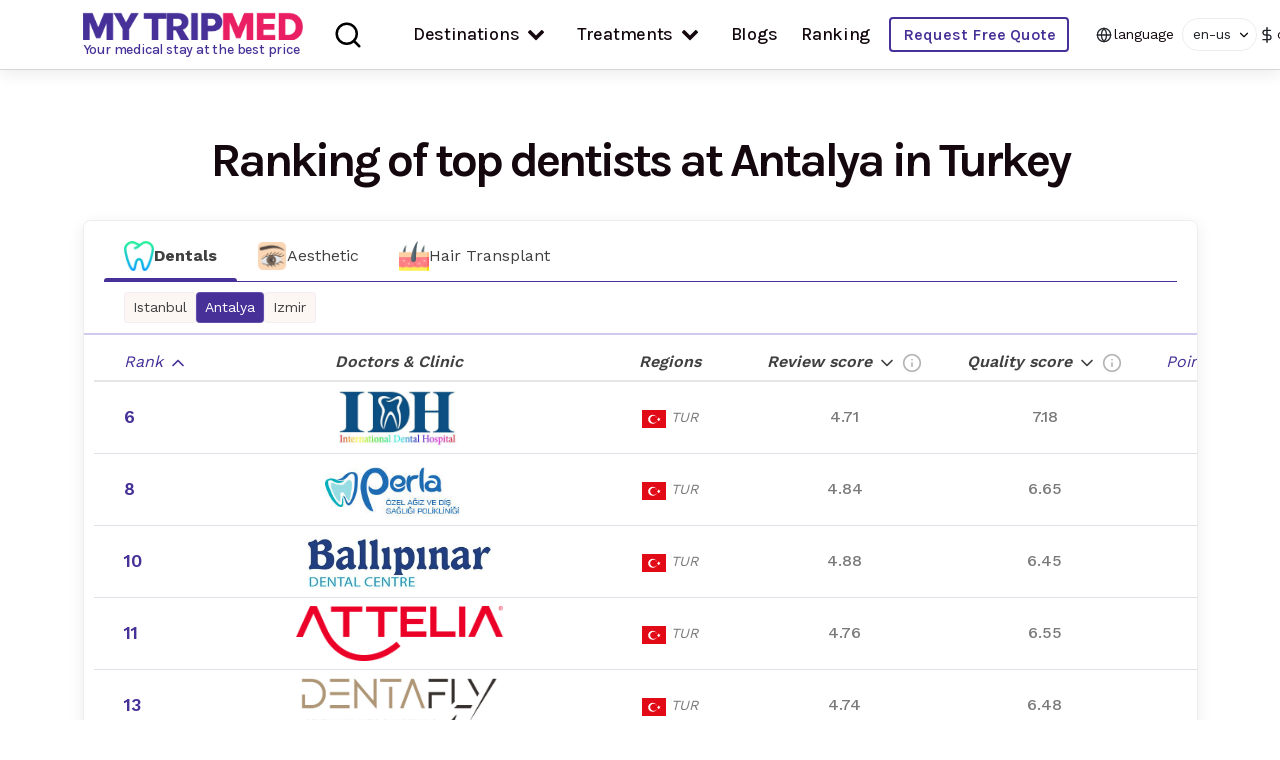

--- FILE ---
content_type: text/html; charset=utf-8
request_url: https://www.mytripmed.com/rankings/dentals/Turkey/Antalya
body_size: 10652
content:




<!DOCTYPE html>
<html id="doc" lang="en" dir="ltr">
<head>
<!-- Google tag (gtag.js) -->
<script async src="https://www.googletagmanager.com/gtag/js?id=G-DS8H5J5D2C"></script>
<script>
  window.dataLayer = window.dataLayer || [];
  function gtag(){dataLayer.push(arguments);}
  gtag('js', new Date());

  gtag('config', 'G-DS8H5J5D2C');
</script>
    <meta charset="UTF-8">
    <meta http-equiv="X-UA-Compatible" content="IE=edge">
    <meta name="viewport" content="width=device-width, initial-scale=1.0">
    <!--seo tags start-->
    <meta content="MyTripMed" name="author" />
    <meta name="viewport" content="width=device-width, initial-scale=1" />
    <meta name="description" content="List of the best dentists classified by customer reviews and quality of services at Antalya in Turkey" />
    <meta content="MyTripMed.com" name="image" />
    <meta content="800" name="image:width" />
    <meta content="400" name="image:height" />
    <meta name="robots" content="index, follow" />
    <title>The top 20 dentists at Antalya in Turkey</title>
    
    <link rel="stylesheet" href="https://cdnjs.cloudflare.com/ajax/libs/font-awesome/4.7.0/css/font-awesome.min.css" media="print" onload="this.media='all'; this.onload=null;">
    <link rel="preconnect" href="https://fonts.googleapis.com">
    <link rel="preconnect" href="https://fonts.gstatic.com" crossorigin>
    <link rel="preload" href="https://fonts.googleapis.com/css2?family=Tajawal:wght@300&display=swap&subset=arabic,latin" as="style" onload="this.onload=null;this.rel='stylesheet'">
    <noscript>
      <link href="https://fonts.googleapis.com/css2?family=Tajawal:wght@300&display=swap&subset=arabic,latin" rel="stylesheet">
    </noscript>

    
    <style>
        p {
            text-align: left !important;
        }

        html * {
            font-family: default !important;

        }
    </style>

    <script src="https://ajax.googleapis.com/ajax/libs/jquery/3.6.1/jquery.min.js"></script>
    <link href="https://ajax.googleapis.com/ajax/libs/jqueryui/1.13.2/themes/smoothness/jquery-ui.css" rel="stylesheet">

    <link rel="stylesheet" href="https://cdnjs.cloudflare.com/ajax/libs/lightgallery/2.4.0/css/lightgallery.min.css">
    <link rel="stylesheet" href="https://cdnjs.cloudflare.com/ajax/libs/lightgallery/2.4.0/css/lg-zoom.min.css">
    <link rel="stylesheet" href="https://cdnjs.cloudflare.com/ajax/libs/lightgallery/2.4.0/css/lg-autoplay.min.css">
    <link rel="stylesheet" href="https://cdnjs.cloudflare.com/ajax/libs/lightgallery/2.4.0/css/lg-zoom.min.css">
    <link rel="stylesheet" href="https://cdnjs.cloudflare.com/ajax/libs/lightgallery/2.4.0/css/lg-thumbnail.min.css">
    <link rel="stylesheet" href="/static/vendors/owl-carousel/assets/owl.carousel.min.css">
    <link rel="stylesheet" href="/static/vendors/owl-carousel/assets/owl.theme.default.min.css">
    <link rel="stylesheet" href="/static/css/style.css">
    <!-- Favicon Icon -->
    <link rel="shortcut icon" href="/static/img/favicon.png" type="image/x-icon" />

    <style>
        .ui-menu-item-wrapper {
            font-size: 2rem !important;
        }
    </style>
</head>

<body>
    <div class="loading">Loading&#8230;</div>

    <nav class="navbar navbar-expand-xl navbar-light" id="websiteNavbar">

        <div class="navbar-primary">
            <div class="container container-custom align-items-center">
                <div class="navbar-logo-box">
                    <a class="navbar-brand-1 text-decoration-none nav-left" href="/">
                        <img src="/static/img/logo-color.png" alt="Mytripmed Logo">
                        <span class="p-sm nav-text text-purple">Your medical stay at the best price</span>
                    </a>
                    <img src="/static/img/search.svg" class="search-toggle" id="search-open" alt="open search"
                        onclick="openSearch()" >
                    <img src="/static/img/x.svg" class="search-toggle" id="search-close" alt="close search"
                        onclick="closeSearch()">
                    <div class="search-box-1 pt-3">
                        <form onsubmit="triggerSearch(document.getElementById('search-header').value)"
                            autocomplete="off">
                            <input type="text" placeholder="What treatment are you looking for?"
                                id="search-header" name="search-header">
                            <p style="color: red; display: none;" id="search-header-error">{% trans "Please select from
                                available options." %}</p>

                        </form>
                    </div>



                
                   <!--search/cross icon and search bar ends-->


                   <button class="navbar-toggler" type="button" aria-expanded="false" aria-label="Toggle navigation" onclick="toggleNavbarInMobile()">
                    <span class="navbar-toggler-icon"></span>
            </button>

                <!--hameburger menu button ends-->
        </div>
        <div class="collapse navbar-collapse show navbar-primary-menu">
                    <ul class="navbar-nav align-items-xl-center">
                        <li class="nav-item">
                            <a class="nav-link" onclick="toggleNavbar('destinations')" href="/destinations">Destinations<i style="font-family: 'FontAwesome' !important; font-style: normal !important; margin: 0 8px;" class="fa-1x fa-chevron-down" id="destinations" aria-hidden="true"></i></a>
                        </li>
                        <li class="nav-item">
                            <a class="nav-link" onclick="toggleNavbar('treatments')" href="/treatments/">Treatments<i style="font-family: 'FontAwesome' !important; font-style: normal !important; margin: 0 8px;" class="fa-1x fa-chevron-down" id="treatments" aria-hidden="true"></i></a>
                        </li>
                        <li class="nav-item">
                            <a class="nav-link" href="/blog/">Blogs</a>
                        </li>
                        <li class="nav-item">
                            <a class="nav-link" href="/rankings/dentals">Ranking</a>
                        </li>
                        <li class="nav-item">
                            <a type="button" href="/free-quote/" class="req-free-quote-btn btn btn-outline btn-sm text-600 font-karla">Request Free Quote</a>
                        </li>
                    </ul>

                    <script>
                        const toggleNavbar = (name) => {
                            event.preventDefault()
                            const navbar = $('.navbar-secondary')
                            const parent_navbar = $("#websiteNavbar")

                            const treatments = document.getElementById('treatments')
                            const destinations = document.getElementById('destinations')

                            if (localStorage.getItem('navbar') === name && !navbar.hasClass('display-none')) {
                                navbar.addClass('display-none')
                                // check if the display is mobile
                                if (parent_navbar.hasClass('navbar-open')) {
                                    parent_navbar.removeClass('full-height')
                                }
                                if (name === 'destinations') {
                                    destinations.classList.toggle('fa-chevron-up')
                                    destinations.classList.toggle('fa-chevron-down')
                                } else if (name === 'treatments') {
                                    treatments.classList.toggle('fa-chevron-up')
                                    treatments.classList.toggle('fa-chevron-down')
                                }
                                return
                            }
                            
                            localStorage.setItem('navbar', name)
                                

                            if (navbar.hasClass('display-none')) {
                                 navbar.removeClass('display-none')
                                if (parent_navbar.hasClass('navbar-open')) {
                                parent_navbar.addClass('full-height')
                                }
                                if (name === 'destinations') {
                                    destinations.classList.toggle('fa-chevron-up')
                                    destinations.classList.toggle('fa-chevron-down')
                                } else if (name === 'treatments') {
                                    treatments.classList.toggle('fa-chevron-up')
                                    treatments.classList.toggle('fa-chevron-down')
                                }
                                
                            }
                            refreshNavbar()
                        }
                    </script>

                    <div class="nav-right">
                        <div class="d-flex align-items-center justify-content-between justify-content-xl-end gap-4">
                            <div class="d-flex align-items-center">
                                <i class="header-icon" data-feather="globe"></i>
                                <p class="language">language</p>
<!-- 
                                <div class="select">
                                    <div class="selectWrapper">
                                        <div class="selectCustom js-selectCustom">
                                            <div class="selectCustom-trigger">en-us</div>
                                            <div class="selectCustom-options">
                                                
                                                <div class="selectCustom-option" onclick='changeLanguage("ar")' data-value="ar">ar</div>
                                                
                                                <div class="selectCustom-option" onclick='changeLanguage("fr")' data-value="fr">fr</div>
                                                
                                                <div class="selectCustom-option" onclick='changeLanguage("en-us")' data-value="en-us">en-us</div>
                                                
                                            </div>
                                        </div> -->


                                        <div class="header-select">
                                            <div class="header-select-text">
                                              en-us
                                            </div>
                                            <div class="header-dropdown">
                                              <ul class="header-dropdown-options">
                                                
                                                <li>
                                                  <a href="#" onclick='changeLanguage("en-us")' data-value="en-us">en-us</a>
                                                </li>
                                              
                                                <li>
                                                  <a href="#" onclick='changeLanguage("fr")' data-value="fr">fr</a>
                                                </li>
                                              
                                                <li>
                                                  <a href="#" onclick='changeLanguage("ar")' data-value="ar">ar</a>
                                                </li>
                                              
                                              </ul>





                                    </div>
                                </div>
                            </div>

                            <div class="d-flex align-items-center">
                                <i class="header-icon" data-feather="dollar-sign"></i>
                                <p class="currency">currency</p>

                                <!-- <div class="select">
                                    <div class="selectWrapper">
                                        <div class="selectCustom js-selectCustom">
                                            <div class="selectCustom-trigger">USD</div>
                                            <div class="selectCustom-options">
                                            
                                                <div class="selectCustom-option" onclick='changeCurrency("AED")' data-value="AED">AED</div>
                                            
                                                <div class="selectCustom-option" onclick='changeCurrency("CHF")' data-value="CHF">CHF</div>
                                            
                                                <div class="selectCustom-option" onclick='changeCurrency("AUD")' data-value="AUD">AUD</div>
                                            
                                                <div class="selectCustom-option" onclick='changeCurrency("CAD")' data-value="CAD">CAD</div>
                                            
                                                <div class="selectCustom-option" onclick='changeCurrency("GBP")' data-value="GBP">GBP</div>
                                            
                                                <div class="selectCustom-option" onclick='changeCurrency("USD")' data-value="USD">USD</div>
                                            
                                                <div class="selectCustom-option" onclick='changeCurrency("EUR")' data-value="EUR">EUR</div>
                                            

                                            </div>
                                        </div> -->


                                        <div class="header-select">
                                            <div class="header-select-text">
                                              USD
                                            </div>
                                            <div class="header-dropdown header-dropdown-right">
                                              <ul class="header-dropdown-options">
                                                
                                                <li>
                                                  <a data-value="EUR" onclick='changeCurrency("EUR")' href="#">EUR</a>
                                                </li>
                                              
                                                <li>
                                                  <a data-value="USD" onclick='changeCurrency("USD")' href="#">USD</a>
                                                </li>
                                              
                                                <li>
                                                  <a data-value="GBP" onclick='changeCurrency("GBP")' href="#">GBP</a>
                                                </li>
                                              
                                                <li>
                                                  <a data-value="CAD" onclick='changeCurrency("CAD")' href="#">CAD</a>
                                                </li>
                                              
                                                <li>
                                                  <a data-value="AUD" onclick='changeCurrency("AUD")' href="#">AUD</a>
                                                </li>
                                              
                                                <li>
                                                  <a data-value="CHF" onclick='changeCurrency("CHF")' href="#">CHF</a>
                                                </li>
                                              
                                                <li>
                                                  <a data-value="AED" onclick='changeCurrency("AED")' href="#">AED</a>
                                                </li>
                                              
                                              </ul>



                                    </div>
                                </div>
                            </div>
                        </div>
        
                    </div>
                </div>
            </div>
        </div>

     
        <div class="navbar-secondary display-none">
            <div class="menu container container-fluid">
                <div class="menu-header">
                    <ul class="nav nav-pills">
                        
                </div>
            </div>
        </div>

        <script>
            const refreshNavbar = () => {
            const navbar = localStorage.getItem('navbar')
            const nav_pills = $('.nav-pills')


            if (navbar == "destinations") {
                nav_pills.html(`
                
                 
                            <div class="dropdown">
                                <button class="dropbtn">Turkey</button>
                                <div class="dropdown-content">
                                    <div class="container">
                                        <div class="row">
                                            
                                            <div class="col-md-3 col-6">
                                                
                                                <a href='/destinations/Turkey/istanbul'>Istanbul</a>
                                                
                                                <a href='/destinations/Turkey/izmir'>Izmir</a>
                                                
                                            </div>
                                            
                                            <div class="col-md-3 col-6">
                                                
                                                <a href='/destinations/Turkey/antalya'>Antalya</a>
                                                
                                                <a href='/destinations/Turkey/ankara'>Ankara</a>
                                                
                                            </div>
                                            
                                            <div class="col-md-3 col-6">
                                                
                                                <a href='/destinations/Turkey/mugla'>Mugla</a>
                                                
                                            </div>
                                            
                                            <div class="col-md-3 col-6">
                                                
                                            </div>
                                            
                                        </div>
                                    </div>
                                </div>
                            </div>
                            
                            <div class="dropdown">
                                <button class="dropbtn">India</button>
                                <div class="dropdown-content">
                                    <div class="container">
                                        <div class="row">
                                            
                                            <div class="col-md-3 col-6">
                                                
                                                <a href='/destinations/India/mumbai'>Mumbai</a>
                                                
                                            </div>
                                            
                                            <div class="col-md-3 col-6">
                                                
                                                <a href='/destinations/India/new-delhi'>New Delhi</a>
                                                
                                            </div>
                                            
                                            <div class="col-md-3 col-6">
                                                
                                                <a href='/destinations/India/bengaluru'>Bengaluru</a>
                                                
                                            </div>
                                            
                                            <div class="col-md-3 col-6">
                                                
                                            </div>
                                            
                                        </div>
                                    </div>
                                </div>
                            </div>
                            
                            <div class="dropdown">
                                <button class="dropbtn">Hungary</button>
                                <div class="dropdown-content">
                                    <div class="container">
                                        <div class="row">
                                            
                                            <div class="col-md-3 col-6">
                                                
                                                <a href='/destinations/Hungary/mosonmagyarovar'>Mosonmagyarovar</a>
                                                
                                            </div>
                                            
                                            <div class="col-md-3 col-6">
                                                
                                                <a href='/destinations/Hungary/budapest'>Budapest</a>
                                                
                                            </div>
                                            
                                            <div class="col-md-3 col-6">
                                                
                                            </div>
                                            
                                            <div class="col-md-3 col-6">
                                                
                                            </div>
                                            
                                        </div>
                                    </div>
                                </div>
                            </div>
                            
                            <div class="dropdown">
                                <button class="dropbtn">Mexico</button>
                                <div class="dropdown-content">
                                    <div class="container">
                                        <div class="row">
                                            
                                            <div class="col-md-3 col-6">
                                                
                                                <a href='/destinations/Mexico/nuevo-progreso'>Nuevo Progreso</a>
                                                
                                            </div>
                                            
                                            <div class="col-md-3 col-6">
                                                
                                                <a href='/destinations/Mexico/los-algodones'>Los Algodones</a>
                                                
                                            </div>
                                            
                                            <div class="col-md-3 col-6">
                                                
                                                <a href='/destinations/Mexico/tijuana'>Tijuana</a>
                                                
                                            </div>
                                            
                                            <div class="col-md-3 col-6">
                                                
                                            </div>
                                            
                                        </div>
                                    </div>
                                </div>
                            </div>
                            
                            <div class="dropdown">
                                <button class="dropbtn">Costa Rica</button>
                                <div class="dropdown-content">
                                    <div class="container">
                                        <div class="row">
                                            
                                            <div class="col-md-3 col-6">
                                                
                                                <a href='/destinations/Costa%20Rica/curridabat'>Curridabat</a>
                                                
                                            </div>
                                            
                                            <div class="col-md-3 col-6">
                                                
                                                <a href='/destinations/Costa%20Rica/san-jose'>San Jose</a>
                                                
                                            </div>
                                            
                                            <div class="col-md-3 col-6">
                                                
                                            </div>
                                            
                                            <div class="col-md-3 col-6">
                                                
                                            </div>
                                            
                                        </div>
                                    </div>
                                </div>
                            </div>
                            
                            <div class="dropdown">
                                <button class="dropbtn">Thailand</button>
                                <div class="dropdown-content">
                                    <div class="container">
                                        <div class="row">
                                            
                                            <div class="col-md-3 col-6">
                                                
                                                <a href='/destinations/Thailand/chiang-mai'>Chiang Mai</a>
                                                
                                            </div>
                                            
                                            <div class="col-md-3 col-6">
                                                
                                                <a href='/destinations/Thailand/pattaya'>Pattaya</a>
                                                
                                            </div>
                                            
                                            <div class="col-md-3 col-6">
                                                
                                                <a href='/destinations/Thailand/prachuab-khirikhan'>Prachuab Khirikhan</a>
                                                
                                            </div>
                                            
                                            <div class="col-md-3 col-6">
                                                
                                            </div>
                                            
                                        </div>
                                    </div>
                                </div>
                            </div>
                            
                

                            `)
                
            } else {
                nav_pills.html(`
                
                
                            <div class="dropdown">
                                <button class="dropbtn">Dental Treatments</button>
                                <div class="dropdown-content">
                                    <div class="container">
                                        <div class="row">
                                            
                                            <div class="col-md-3 col-6">
                                                
                                                <a href='/clinic/dental-implants'>Dental Implants</a>
                                                
                                                <a href='/clinic/veneers'>Veneers</a>
                                                
                                            </div>
                                            
                                            <div class="col-md-3 col-6">
                                                
                                                <a href='/clinic/dental-crowns'>Dental Crowns</a>
                                                
                                                <a href='/clinic/all-on-4-dental-implants'>All-on-4 Dental Implants</a>
                                                
                                            </div>
                                            
                                            <div class="col-md-3 col-6">
                                                
                                                <a href='/clinic/all-on-6-dental-implants'>All-on-6 Dental Implants</a>
                                                
                                                <a href='/clinic/lumineerstm'>Lumineers™</a>
                                                
                                            </div>
                                            
                                            <div class="col-md-3 col-6">
                                                
                                                <a href='/clinic/braces'>Braces</a>
                                                
                                                <a href='/clinic/full-dentures'>Full Dentures</a>
                                                
                                            </div>
                                            
                                        </div>
                                    </div>
                                </div>
                            </div>
                            
                            <div class="dropdown">
                                <button class="dropbtn">Hair transplant</button>
                                <div class="dropdown-content">
                                    <div class="container">
                                        <div class="row">
                                            
                                            <div class="col-md-3 col-6">
                                                
                                                <a href='/clinic/fue-hair-transplant'>FUE hair transplant</a>
                                                
                                            </div>
                                            
                                            <div class="col-md-3 col-6">
                                                
                                                <a href='/clinic/dhi-hair-transplant'>Dhi hair transplant</a>
                                                
                                            </div>
                                            
                                            <div class="col-md-3 col-6">
                                                
                                                <a href='/clinic/sapphire-fue-hair-transplant'>Sapphire FUE Hair Transplant</a>
                                                
                                            </div>
                                            
                                            <div class="col-md-3 col-6">
                                                
                                            </div>
                                            
                                        </div>
                                    </div>
                                </div>
                            </div>
                            
                            <div class="dropdown">
                                <button class="dropbtn">Plastic Surgery</button>
                                <div class="dropdown-content">
                                    <div class="container">
                                        <div class="row">
                                            
                                            <div class="col-md-3 col-6">
                                                
                                                <a href='/clinic/rhinoplasty'>Rhinoplasty</a>
                                                
                                                <a href='/clinic/facelift'>Facelift</a>
                                                
                                                <a href='/clinic/eyelid-surgery'>Eyelid surgery</a>
                                                
                                            </div>
                                            
                                            <div class="col-md-3 col-6">
                                                
                                                <a href='/clinic/breast-implants'>Breast Implants</a>
                                                
                                                <a href='/clinic/body-lift'>Body Lift</a>
                                                
                                                <a href='/clinic/breast-lift'>Breast Lift</a>
                                                
                                            </div>
                                            
                                            <div class="col-md-3 col-6">
                                                
                                                <a href='/clinic/mommy-makeover'>Mommy Makeover</a>
                                                
                                                <a href='/clinic/neck-lift'>Neck Lift</a>
                                                
                                                <a href='/clinic/butt-lift'>Butt Lift</a>
                                                
                                            </div>
                                            
                                            <div class="col-md-3 col-6">
                                                
                                                <a href='/clinic/tummy-tuck'>Tummy Tuck</a>
                                                
                                            </div>
                                            
                                        </div>
                                    </div>
                                </div>
                            </div>
                            
                            <div class="dropdown">
                                <button class="dropbtn">Bariatric Surgery</button>
                                <div class="dropdown-content">
                                    <div class="container">
                                        <div class="row">
                                            
                                            <div class="col-md-3 col-6">
                                                
                                                <a href='/clinic/gastric-balloon'>Gastric Balloon</a>
                                                
                                            </div>
                                            
                                            <div class="col-md-3 col-6">
                                                
                                                <a href='/clinic/gastric-band'>Gastric Band</a>
                                                
                                            </div>
                                            
                                            <div class="col-md-3 col-6">
                                                
                                                <a href='/clinic/gastric-bypass'>Gastric Bypass</a>
                                                
                                            </div>
                                            
                                            <div class="col-md-3 col-6">
                                                
                                                <a href='/clinic/gastric-sleeve'>Gastric Sleeve</a>
                                                
                                            </div>
                                            
                                        </div>
                                    </div>
                                </div>
                            </div>
                            
                             
                            `)
            }
            
        }
        </script>


    </nav>
    

    <main>
            

<section class="dental-clinic-section top-section">
    <div class="container">
      <h1 class="text-dark mb-5 text-center pb-2">
        Ranking of top dentists at Antalya in Turkey
      </h1>

      <div class="card p-0">
        <div class="card-header bg-white">
          <div class="filters-categories">

            <div class="category-filter" onclick="window.location='/rankings/dentals';">
              <a href="/rankings/dentals" style="display: hidden;"></a>
              <input class="category-input" type="radio" name="category" id="category-1"  style="cursor: pointer !important;" checked>
              <label class="category-label" for="category-1"  style="cursor: pointer !important;">
                <img src="/static/img/tooth.png" alt="tooth" class="type-icon">
                Dentals
              </label>
            </div>

            <div class="category-filter" onclick="window.location='/rankings/aesthetic';">
              <a href="/rankings/aesthetic" style="display: hidden;"></a>
              <input class="category-input" type="radio" name="category" id="category-2"  style="cursor: pointer !important;" >
              <label class="category-label" for="category-2"  style="cursor: pointer !important;">
                <img src="/static/img/Aesthetic.png" alt="tooth" class="type-icon">
                Aesthetic
              </label>
            </div>

            <div class="category-filter" onclick="window.location='/rankings/hair-transplant';">
              <a href="/rankings/hair-transplant" style="display: hidden;"></a>
              <input class="category-input" type="radio" name="category" id="category-3"  style="cursor: pointer !important;" >
              <label class="category-label" for="category-3"  style="cursor: pointer !important;">
                <img src="/static/img/hair.png" alt="tooth" class="type-icon">
                Hair Transplant
              </label>
            </div>


          </div>

          <div class="filters-countries">

            
                        
                        <a href="/rankings/dentals/Turkey/Istanbul" style="display: hidden;"></a>
                        <div class="flag-filter" onclick="window.location='/rankings/dentals/Turkey/Istanbul';">
                            <input type="radio" hidden name="city" id="Istanbul" class="radio-btn" style="cursor: pointer !important;" >
                            <label for="Istanbul" style="cursor: pointer !important;">
                              Istanbul
                            </label>
                          </div>
                        
                        <a href="/rankings/dentals/Turkey/Antalya" style="display: hidden;"></a>
                        <div class="flag-filter" onclick="window.location='/rankings/dentals/Turkey/Antalya';">
                            <input type="radio" hidden name="city" id="Antalya" class="radio-btn" style="cursor: pointer !important;" checked>
                            <label for="Antalya" style="cursor: pointer !important;">
                              Antalya
                            </label>
                          </div>
                        
                        <a href="/rankings/dentals/Turkey/Izmir" style="display: hidden;"></a>
                        <div class="flag-filter" onclick="window.location='/rankings/dentals/Turkey/Izmir';">
                            <input type="radio" hidden name="city" id="Izmir" class="radio-btn" style="cursor: pointer !important;" >
                            <label for="Izmir" style="cursor: pointer !important;">
                              Izmir
                            </label>
                          </div>
                        
                    
          </div>

        </div>


        <div class="card-body">
          <table class="table table-sm fs-3 text-center text-400 pt-0 mt-0">
            <thead>
              <tr>
                <th class="text-purple text-400 first-col" scope="col" style="min-width: 11rem">Rank
                  <i class="thead-icon" data-feather="chevron-up"></i>
                </th>
                <th scope="col" style="min-width: 20rem;" id="doctors_and_clinic_logo">Doctors & Clinic
                </th>
                <th scope="col" style="min-width: 15rem;">Regions
                </th>
                <th scope="col" style="min-width: 20rem;">Review score
                  <i class="thead-icon" data-feather="chevron-down"></i>
                  <i class="info-icon" data-feather="info"></i>

                  <div class="info-dialog">
                    <b>The average score of reviews</b> on Google and other platforms recalculate to get more accurate value.
                  </div>
                </th>
                <th scope="col" style="min-width: 20rem;">Quality score
                  <i class="thead-icon" data-feather="chevron-down"></i>
                   <i class="info-icon" data-feather="info"></i>
                   <div class="info-dialog">
                    <b>Quality score:</b> refers to the quality of the services offered and the transparency of the clinic. In order to calculate the score, different factors are collected such as: accreditations, certifications, price transparency, expertise in the domain, years of experience, quality of the clinic, languages spoken, etc.
                  </div>
                </th>
                <th class="text-purple text-400 last-col" scope="col" style="min-width: 15rem;">Points
                  <i class="thead-icon" data-feather="chevron-down"></i>
                  <i class="info-icon" data-feather="info"></i>
                  <div class="info-dialog">
                    The sum of reviews score plus quality score.
                  </div>
                </th>
              </tr>
            </thead>
            <tbody>
                

              <tr>
                <th class="text-purple text-600 first-col" scope="row mt-5 mb-4">6
                  <span class="text-purple text-700 ranking">
                    
                </th>
                <td class="company-logo">
                    
                                <a href="/idh/" target="_blank" class="text-purple text-600">

                                    

                                    <img src="/media/clinic_logo/IDH_qKECBoH.jpg" alt="IDH" class="company">
                                
                                
                            </a>
                            
                </td>
                <td class="region-text">
                    
                    <img src="https://flagicons.lipis.dev/flags/4x3/tr.svg" alt="" class="region">
                    
                    TUR
                </td>
                <td>4.71</td>
                <td>7.18</td>
                <td class="text-purple text-700 last-col">11.89</td>
              </tr>
              

              <tr>
                <th class="text-purple text-600 first-col" scope="row mt-5 mb-4">8
                  <span class="text-purple text-700 ranking">
                    
                </th>
                <td class="company-logo">
                    
                                <a href="/perla-dental-centre/" target="_blank" class="text-purple text-600">

                                    

                                    <img src="/media/clinic_logo/Perla_21pzCOQ.jpg" alt="Perla Dental Centre" class="company">
                                
                                
                            </a>
                            
                </td>
                <td class="region-text">
                    
                    <img src="https://flagicons.lipis.dev/flags/4x3/tr.svg" alt="" class="region">
                    
                    TUR
                </td>
                <td>4.84</td>
                <td>6.65</td>
                <td class="text-purple text-700 last-col">11.49</td>
              </tr>
              

              <tr>
                <th class="text-purple text-600 first-col" scope="row mt-5 mb-4">10
                  <span class="text-purple text-700 ranking">
                    
                </th>
                <td class="company-logo">
                    
                                <a href="/ballpnar/" target="_blank" class="text-purple text-600">

                                    

                                    <img src="/media/clinic_logo/ballipinar_i4meXJ8.jpg" alt="Ballıpınar" class="company">
                                
                                
                            </a>
                            
                </td>
                <td class="region-text">
                    
                    <img src="https://flagicons.lipis.dev/flags/4x3/tr.svg" alt="" class="region">
                    
                    TUR
                </td>
                <td>4.88</td>
                <td>6.45</td>
                <td class="text-purple text-700 last-col">11.33</td>
              </tr>
              

              <tr>
                <th class="text-purple text-600 first-col" scope="row mt-5 mb-4">11
                  <span class="text-purple text-700 ranking">
                    
                </th>
                <td class="company-logo">
                    
                                <a href="/attelia/" target="_blank" class="text-purple text-600">

                                    

                                    <img src="/media/clinic_logo/Attelia_Ga3sdva.png" alt="Attelia" class="company">
                                
                                
                            </a>
                            
                </td>
                <td class="region-text">
                    
                    <img src="https://flagicons.lipis.dev/flags/4x3/tr.svg" alt="" class="region">
                    
                    TUR
                </td>
                <td>4.76</td>
                <td>6.55</td>
                <td class="text-purple text-700 last-col">11.31</td>
              </tr>
              

              <tr>
                <th class="text-purple text-600 first-col" scope="row mt-5 mb-4">13
                  <span class="text-purple text-700 ranking">
                    
                </th>
                <td class="company-logo">
                    
                                <a href="/dentafly/" target="_blank" class="text-purple text-600">

                                    

                                    <img src="/media/clinic_logo/Dentafly_9y8tmqD.jpg" alt="DentaFLY" class="company">
                                
                                
                            </a>
                            
                </td>
                <td class="region-text">
                    
                    <img src="https://flagicons.lipis.dev/flags/4x3/tr.svg" alt="" class="region">
                    
                    TUR
                </td>
                <td>4.74</td>
                <td>6.48</td>
                <td class="text-purple text-700 last-col">11.21</td>
              </tr>
              

              <tr>
                <th class="text-purple text-600 first-col" scope="row mt-5 mb-4">14
                  <span class="text-purple text-700 ranking">
                    
                </th>
                <td class="company-logo">
                    
                                <a href="/magic-smile/" target="_blank" class="text-purple text-600">

                                    

                                    <img src="/media/clinic_logo/magic_smile.png" alt="Magic Smile" class="company">
                                
                                
                            </a>
                            
                </td>
                <td class="region-text">
                    
                    <img src="https://flagicons.lipis.dev/flags/4x3/tr.svg" alt="" class="region">
                    
                    TUR
                </td>
                <td>4.64</td>
                <td>6.42</td>
                <td class="text-purple text-700 last-col">11.06</td>
              </tr>
              

              <tr>
                <th class="text-purple text-600 first-col" scope="row mt-5 mb-4">23
                  <span class="text-purple text-700 ranking">
                    
                </th>
                <td class="company-logo">
                    
                            
                            <img src="/media/clinic_logo/ortoperioantalya_xunJDMA.png" alt="Ortoperio Antalya" class="company">
                            
                            
                </td>
                <td class="region-text">
                    
                    <img src="https://flagicons.lipis.dev/flags/4x3/tr.svg" alt="" class="region">
                    
                    TUR
                </td>
                <td>4.83</td>
                <td>5.8</td>
                <td class="text-purple text-700 last-col">10.63</td>
              </tr>
              

              <tr>
                <th class="text-purple text-600 first-col" scope="row mt-5 mb-4">25
                  <span class="text-purple text-700 ranking">
                    
                </th>
                <td class="company-logo">
                    
                            
                            <img src="/media/clinic_logo/BGZ-Dental_PbpRhiT.jpg" alt="BGZ Dental" class="company">
                            
                            
                </td>
                <td class="region-text">
                    
                    <img src="https://flagicons.lipis.dev/flags/4x3/tr.svg" alt="" class="region">
                    
                    TUR
                </td>
                <td>4.78</td>
                <td>5.78</td>
                <td class="text-purple text-700 last-col">10.55</td>
              </tr>
              

              <tr>
                <th class="text-purple text-600 first-col" scope="row mt-5 mb-4">26
                  <span class="text-purple text-700 ranking">
                    
                </th>
                <td class="company-logo">
                    
                            
                            <img src="/media/clinic_logo/berensmilepoint_D6TIXg4.jpg" alt="Beren Smile Point" class="company">
                            
                            
                </td>
                <td class="region-text">
                    
                    <img src="https://flagicons.lipis.dev/flags/4x3/tr.svg" alt="" class="region">
                    
                    TUR
                </td>
                <td>4.8</td>
                <td>5.68</td>
                <td class="text-purple text-700 last-col">10.47</td>
              </tr>
              

              <tr>
                <th class="text-purple text-600 first-col" scope="row mt-5 mb-4">27
                  <span class="text-purple text-700 ranking">
                    
                </th>
                <td class="company-logo">
                    
                            
                            <img src="/media/clinic_logo/queen_dental_gizjpXP.jpg" alt="Queen Dental Centre" class="company">
                            
                            
                </td>
                <td class="region-text">
                    
                    <img src="https://flagicons.lipis.dev/flags/4x3/tr.svg" alt="" class="region">
                    
                    TUR
                </td>
                <td>4.84</td>
                <td>5.6</td>
                <td class="text-purple text-700 last-col">10.44</td>
              </tr>
              

              <tr>
                <th class="text-purple text-600 first-col" scope="row mt-5 mb-4">28
                  <span class="text-purple text-700 ranking">
                    
                </th>
                <td class="company-logo">
                    
                            
                            <img src="/media/clinic_logo/sevilsmile_gjlxuxR.jpg" alt="Sevil Smile" class="company">
                            
                            
                </td>
                <td class="region-text">
                    
                    <img src="https://flagicons.lipis.dev/flags/4x3/tr.svg" alt="" class="region">
                    
                    TUR
                </td>
                <td>4.78</td>
                <td>5.58</td>
                <td class="text-purple text-700 last-col">10.36</td>
              </tr>
              

              <tr>
                <th class="text-purple text-600 first-col" scope="row mt-5 mb-4">29
                  <span class="text-purple text-700 ranking">
                    
                </th>
                <td class="company-logo">
                    
                            
                            <img src="/media/clinic_logo/antlaradental_hLfpGFH.png" alt="Antlara" class="company">
                            
                            
                </td>
                <td class="region-text">
                    
                    <img src="https://flagicons.lipis.dev/flags/4x3/tr.svg" alt="" class="region">
                    
                    TUR
                </td>
                <td>4.82</td>
                <td>5.53</td>
                <td class="text-purple text-700 last-col">10.35</td>
              </tr>
              

              <tr>
                <th class="text-purple text-600 first-col" scope="row mt-5 mb-4">30
                  <span class="text-purple text-700 ranking">
                    
                </th>
                <td class="company-logo">
                    
                            
                            <img src="/media/clinic_logo/dentantalya_FDPH8ZV.jpg" alt="DENTANTALYA" class="company">
                            
                            
                </td>
                <td class="region-text">
                    
                    <img src="https://flagicons.lipis.dev/flags/4x3/tr.svg" alt="" class="region">
                    
                    TUR
                </td>
                <td>4.64</td>
                <td>5.68</td>
                <td class="text-purple text-700 last-col">10.31</td>
              </tr>
              

              <tr>
                <th class="text-purple text-600 first-col" scope="row mt-5 mb-4">33
                  <span class="text-purple text-700 ranking">
                    
                </th>
                <td class="company-logo">
                    
                            
                            <img src="/media/clinic_logo/Atalya_fGroej6.jpg" alt="Atalya" class="company">
                            
                            
                </td>
                <td class="region-text">
                    
                    <img src="https://flagicons.lipis.dev/flags/4x3/tr.svg" alt="" class="region">
                    
                    TUR
                </td>
                <td>4.75</td>
                <td>5.53</td>
                <td class="text-purple text-700 last-col">10.27</td>
              </tr>
              

              <tr>
                <th class="text-purple text-600 first-col" scope="row mt-5 mb-4">35
                  <span class="text-purple text-700 ranking">
                    
                </th>
                <td class="company-logo">
                    
                            
                            <img src="/media/clinic_logo/antmodern_wkC1aWD.jpg" alt="AntModern" class="company">
                            
                            
                </td>
                <td class="region-text">
                    
                    <img src="https://flagicons.lipis.dev/flags/4x3/tr.svg" alt="" class="region">
                    
                    TUR
                </td>
                <td>4.83</td>
                <td>5.4</td>
                <td class="text-purple text-700 last-col">10.23</td>
              </tr>
              

              <tr>
                <th class="text-purple text-600 first-col" scope="row mt-5 mb-4">39
                  <span class="text-purple text-700 ranking">
                    
                </th>
                <td class="company-logo">
                    
                            
                            <img src="/media/clinic_logo/myra_G1MDFPC.png" alt="Myra" class="company">
                            
                            
                </td>
                <td class="region-text">
                    
                    <img src="https://flagicons.lipis.dev/flags/4x3/tr.svg" alt="" class="region">
                    
                    TUR
                </td>
                <td>4.84</td>
                <td>5.34</td>
                <td class="text-purple text-700 last-col">10.18</td>
              </tr>
              

              <tr>
                <th class="text-purple text-600 first-col" scope="row mt-5 mb-4">43
                  <span class="text-purple text-700 ranking">
                    
                </th>
                <td class="company-logo">
                    
                            
                            <img src="/media/clinic_logo/Dentgroup_fLBEUgL.jpg" alt="DentGroup Antalya" class="company">
                            
                            
                </td>
                <td class="region-text">
                    
                    <img src="https://flagicons.lipis.dev/flags/4x3/tr.svg" alt="" class="region">
                    
                    TUR
                </td>
                <td>4.79</td>
                <td>5.38</td>
                <td class="text-purple text-700 last-col">10.16</td>
              </tr>
              

              <tr>
                <th class="text-purple text-600 first-col" scope="row mt-5 mb-4">48
                  <span class="text-purple text-700 ranking">
                    
                </th>
                <td class="company-logo">
                    
                            
                            <img src="/media/clinic_logo/pataya_etUFRUF.jpg" alt="Papatya" class="company">
                            
                            
                </td>
                <td class="region-text">
                    
                    <img src="https://flagicons.lipis.dev/flags/4x3/tr.svg" alt="" class="region">
                    
                    TUR
                </td>
                <td>4.59</td>
                <td>5.53</td>
                <td class="text-purple text-700 last-col">10.11</td>
              </tr>
              

              <tr>
                <th class="text-purple text-600 first-col" scope="row mt-5 mb-4">52
                  <span class="text-purple text-700 ranking">
                    
                </th>
                <td class="company-logo">
                    
                            
                            <img src="/media/clinic_logo/veske_5HpnGmC.jpg" alt="Veske dent" class="company">
                            
                            
                </td>
                <td class="region-text">
                    
                    <img src="https://flagicons.lipis.dev/flags/4x3/tr.svg" alt="" class="region">
                    
                    TUR
                </td>
                <td>4.79</td>
                <td>5.28</td>
                <td class="text-purple text-700 last-col">10.06</td>
              </tr>
              

              <tr>
                <th class="text-purple text-600 first-col" scope="row mt-5 mb-4">53
                  <span class="text-purple text-700 ranking">
                    
                </th>
                <td class="company-logo">
                    
                            
                            <img src="/media/clinic_logo/Rengarenk_J0517uN.jpg" alt="Rengarenk" class="company">
                            
                            
                </td>
                <td class="region-text">
                    
                    <img src="https://flagicons.lipis.dev/flags/4x3/tr.svg" alt="" class="region">
                    
                    TUR
                </td>
                <td>4.58</td>
                <td>5.48</td>
                <td class="text-purple text-700 last-col">10.05</td>
              </tr>
              
            </tbody>
          </table>

        </div>
      </div>


      <div class="d-grid gap-1 col-sm-2 mx-sm-auto pt-5">
        
        <!-- <a href="?page=2" class="btn btn-primary" type="button">Show More</a> -->
        <button class="btn btn-primary" type="button" onclick="nextPage()">Show More</button>
        
      </div>
    </div>

    



<script type="application/ld+json">
{
  "@context": "https://schema.org",
  "@graph": [
    {
      "@type": "CollectionPage",
      "@id": "https://www.mytripmed.com/rankings/dentals/Turkey/Antalya#webpage",
      "name": "The top 20 dentists at Antalya in Turkey",
      "description": "List of the best dentists classified by customer reviews and quality of services at Antalya in Turkey",
      "url": "https://www.mytripmed.com/rankings/dentals/Turkey/Antalya",
      "mainEntity": {
        "@type": "ItemList",
        "name": "Ranking of top dentists at Antalya in Turkey",
        "numberOfItems": "20",
        "itemListElement": [
          
          {
            "@type": "ListItem",
            "position": 6,
            "item": {
              "@type": "MedicalBusiness",
              "name": "IDH"
              
              , "url": "/idh/"
              
              
              , "image": "/media/clinic_logo/IDH_qKECBoH.jpg"
              
              , "address": {
                "@type": "PostalAddress",
                "addressCountry": "TUR"
              }
            }
          },
          
          {
            "@type": "ListItem",
            "position": 8,
            "item": {
              "@type": "MedicalBusiness",
              "name": "Perla Dental Centre"
              
              , "url": "/perla-dental-centre/"
              
              
              , "image": "/media/clinic_logo/Perla_21pzCOQ.jpg"
              
              , "address": {
                "@type": "PostalAddress",
                "addressCountry": "TUR"
              }
            }
          },
          
          {
            "@type": "ListItem",
            "position": 10,
            "item": {
              "@type": "MedicalBusiness",
              "name": "Ballıpınar"
              
              , "url": "/ballpnar/"
              
              
              , "image": "/media/clinic_logo/ballipinar_i4meXJ8.jpg"
              
              , "address": {
                "@type": "PostalAddress",
                "addressCountry": "TUR"
              }
            }
          },
          
          {
            "@type": "ListItem",
            "position": 11,
            "item": {
              "@type": "MedicalBusiness",
              "name": "Attelia"
              
              , "url": "/attelia/"
              
              
              , "image": "/media/clinic_logo/Attelia_Ga3sdva.png"
              
              , "address": {
                "@type": "PostalAddress",
                "addressCountry": "TUR"
              }
            }
          },
          
          {
            "@type": "ListItem",
            "position": 13,
            "item": {
              "@type": "MedicalBusiness",
              "name": "DentaFLY"
              
              , "url": "/dentafly/"
              
              
              , "image": "/media/clinic_logo/Dentafly_9y8tmqD.jpg"
              
              , "address": {
                "@type": "PostalAddress",
                "addressCountry": "TUR"
              }
            }
          },
          
          {
            "@type": "ListItem",
            "position": 14,
            "item": {
              "@type": "MedicalBusiness",
              "name": "Magic Smile"
              
              , "url": "/magic-smile/"
              
              
              , "image": "/media/clinic_logo/magic_smile.png"
              
              , "address": {
                "@type": "PostalAddress",
                "addressCountry": "TUR"
              }
            }
          },
          
          {
            "@type": "ListItem",
            "position": 23,
            "item": {
              "@type": "MedicalBusiness",
              "name": "Ortoperio Antalya"
              
              
              , "image": "/media/clinic_logo/ortoperioantalya_xunJDMA.png"
              
              , "address": {
                "@type": "PostalAddress",
                "addressCountry": "TUR"
              }
            }
          },
          
          {
            "@type": "ListItem",
            "position": 25,
            "item": {
              "@type": "MedicalBusiness",
              "name": "BGZ Dental"
              
              
              , "image": "/media/clinic_logo/BGZ-Dental_PbpRhiT.jpg"
              
              , "address": {
                "@type": "PostalAddress",
                "addressCountry": "TUR"
              }
            }
          },
          
          {
            "@type": "ListItem",
            "position": 26,
            "item": {
              "@type": "MedicalBusiness",
              "name": "Beren Smile Point"
              
              
              , "image": "/media/clinic_logo/berensmilepoint_D6TIXg4.jpg"
              
              , "address": {
                "@type": "PostalAddress",
                "addressCountry": "TUR"
              }
            }
          },
          
          {
            "@type": "ListItem",
            "position": 27,
            "item": {
              "@type": "MedicalBusiness",
              "name": "Queen Dental Centre"
              
              
              , "image": "/media/clinic_logo/queen_dental_gizjpXP.jpg"
              
              , "address": {
                "@type": "PostalAddress",
                "addressCountry": "TUR"
              }
            }
          },
          
          {
            "@type": "ListItem",
            "position": 28,
            "item": {
              "@type": "MedicalBusiness",
              "name": "Sevil Smile"
              
              
              , "image": "/media/clinic_logo/sevilsmile_gjlxuxR.jpg"
              
              , "address": {
                "@type": "PostalAddress",
                "addressCountry": "TUR"
              }
            }
          },
          
          {
            "@type": "ListItem",
            "position": 29,
            "item": {
              "@type": "MedicalBusiness",
              "name": "Antlara"
              
              
              , "image": "/media/clinic_logo/antlaradental_hLfpGFH.png"
              
              , "address": {
                "@type": "PostalAddress",
                "addressCountry": "TUR"
              }
            }
          },
          
          {
            "@type": "ListItem",
            "position": 30,
            "item": {
              "@type": "MedicalBusiness",
              "name": "DENTANTALYA"
              
              
              , "image": "/media/clinic_logo/dentantalya_FDPH8ZV.jpg"
              
              , "address": {
                "@type": "PostalAddress",
                "addressCountry": "TUR"
              }
            }
          },
          
          {
            "@type": "ListItem",
            "position": 33,
            "item": {
              "@type": "MedicalBusiness",
              "name": "Atalya"
              
              
              , "image": "/media/clinic_logo/Atalya_fGroej6.jpg"
              
              , "address": {
                "@type": "PostalAddress",
                "addressCountry": "TUR"
              }
            }
          },
          
          {
            "@type": "ListItem",
            "position": 35,
            "item": {
              "@type": "MedicalBusiness",
              "name": "AntModern"
              
              
              , "image": "/media/clinic_logo/antmodern_wkC1aWD.jpg"
              
              , "address": {
                "@type": "PostalAddress",
                "addressCountry": "TUR"
              }
            }
          },
          
          {
            "@type": "ListItem",
            "position": 39,
            "item": {
              "@type": "MedicalBusiness",
              "name": "Myra"
              
              
              , "image": "/media/clinic_logo/myra_G1MDFPC.png"
              
              , "address": {
                "@type": "PostalAddress",
                "addressCountry": "TUR"
              }
            }
          },
          
          {
            "@type": "ListItem",
            "position": 43,
            "item": {
              "@type": "MedicalBusiness",
              "name": "DentGroup Antalya"
              
              
              , "image": "/media/clinic_logo/Dentgroup_fLBEUgL.jpg"
              
              , "address": {
                "@type": "PostalAddress",
                "addressCountry": "TUR"
              }
            }
          },
          
          {
            "@type": "ListItem",
            "position": 48,
            "item": {
              "@type": "MedicalBusiness",
              "name": "Papatya"
              
              
              , "image": "/media/clinic_logo/pataya_etUFRUF.jpg"
              
              , "address": {
                "@type": "PostalAddress",
                "addressCountry": "TUR"
              }
            }
          },
          
          {
            "@type": "ListItem",
            "position": 52,
            "item": {
              "@type": "MedicalBusiness",
              "name": "Veske dent"
              
              
              , "image": "/media/clinic_logo/veske_5HpnGmC.jpg"
              
              , "address": {
                "@type": "PostalAddress",
                "addressCountry": "TUR"
              }
            }
          },
          
          {
            "@type": "ListItem",
            "position": 53,
            "item": {
              "@type": "MedicalBusiness",
              "name": "Rengarenk"
              
              
              , "image": "/media/clinic_logo/Rengarenk_J0517uN.jpg"
              
              , "address": {
                "@type": "PostalAddress",
                "addressCountry": "TUR"
              }
            }
          }
          
        ]
      }
    },
    {
      "@type": "BreadcrumbList",
      "@id": "https://www.mytripmed.com/rankings/dentals/Turkey/Antalya#breadcrumb",
      "itemListElement": [
        {
          "@type": "ListItem",
          "position": 1,
          "name": "Home",
          "item": {
            "@id": ""
          }
        },
        {
          "@type": "ListItem",
          "position": 2,
          "name": "Dentals Rankings",
          "item": {
            "@id": "/rankings/dentals"
          }
        }
        
        , {
          "@type": "ListItem",
          "position": 3,
          "name": "Turkey",
          "item": {
            "@id": "/rankings/dentals/Turkey"
          }
        }
        
        
        , {
          "@type": "ListItem",
          "position": 4,
          "name": "Antalya",
          "item": {
            "@id": "https://www.mytripmed.com/rankings/dentals/Turkey/Antalya"
          }
        }
        
      ]
    },
    {
      "@type": "WebSite",
      "@id": "#website",
      "name": "MyTripMed",
      "url": "",
      "description": "Your medical stay at the best price",
      "inLanguage": ["en", "fr", "ar"],
      "potentialAction": {
        "@type": "SearchAction",
        "target": {
          "@type": "EntryPoint", "urlTemplate": "search/?search=true&query={search_term_string}"
        },
        "query-input": "required name=search_term_string"
      }
    }
  ]
}
</script>
  </section>
<script>
  function nextPage() {
    const url = window.location.pathname + "?page=2";
    // window.history.pushState({}, '', url);
    $("#doc").load(url);
  }
</script>
  
    </main>

    <section class="treatment-list">
        <div class="container">
            <div class="row">
                
                <div class="col-md-3 col-sm-6">
                    <div class="treatment-box">
                        <div class="treatment-heading">
                            <!-- <img src="./img/flags/germany.png" alt="flag image"> -->
                            <span class="text">Treatments in Turkey <img
                                    src="/media/popular_footer_treatment/turkey.png" alt=""
                                    style="width: 40px; height: auto !important; margin-left: 10px;"> 
                            </span>
                        </div>
                        <div class="treatment-body">
                            <ul>
                                
                                <li>
                                    <a href="/clinic/fue-hair-transplant/Turkey">FUE hair transplant</a>
                                </li>
                                
                                <li>
                                    <a href="/clinic/dental-implants/Turkey">Dental Implants</a>
                                </li>
                                
                                <li>
                                    <a href="/clinic/all-on-4-dental-implants/Turkey">All-on-4 Dental Implants</a>
                                </li>
                                
                                <li>
                                    <a href="/clinic/all-on-6-dental-implants/Turkey">All-on-6 Dental Implants</a>
                                </li>
                                
                            </ul>
                        </div>
                    </div>
                </div>
                
                <div class="col-md-3 col-sm-6">
                    <div class="treatment-box">
                        <div class="treatment-heading">
                            <!-- <img src="./img/flags/germany.png" alt="flag image"> -->
                            <span class="text">Treatments in Hungary <img
                                    src="/media/popular_footer_treatment/Hungary.png" alt=""
                                    style="width: 40px; height: auto !important; margin-left: 10px;"> 
                            </span>
                        </div>
                        <div class="treatment-body">
                            <ul>
                                
                                <li>
                                    <a href="/clinic/dental-implants/Hungary">Dental Implants</a>
                                </li>
                                
                                <li>
                                    <a href="/clinic/dental-crowns/Hungary">Dental Crowns</a>
                                </li>
                                
                                <li>
                                    <a href="/clinic/veneers/Hungary">Veneers</a>
                                </li>
                                
                                <li>
                                    <a href="/clinic/fue-hair-transplant/Hungary">FUE hair transplant</a>
                                </li>
                                
                            </ul>
                        </div>
                    </div>
                </div>
                
                <div class="col-md-3 col-sm-6">
                    <div class="treatment-box">
                        <div class="treatment-heading">
                            <!-- <img src="./img/flags/germany.png" alt="flag image"> -->
                            <span class="text">Treatments in Mexico <img
                                    src="/media/popular_footer_treatment/Mexico.png" alt=""
                                    style="width: 40px; height: auto !important; margin-left: 10px;"> 
                            </span>
                        </div>
                        <div class="treatment-body">
                            <ul>
                                
                                <li>
                                    <a href="/clinic/dental-implants/Mexico">Dental Implants</a>
                                </li>
                                
                                <li>
                                    <a href="/clinic/dental-crowns/Mexico">Dental Crowns</a>
                                </li>
                                
                                <li>
                                    <a href="/clinic/all-on-4-dental-implants/Mexico">All-on-4 Dental Implants</a>
                                </li>
                                
                                <li>
                                    <a href="/clinic/all-on-6-dental-implants/Mexico">All-on-6 Dental Implants</a>
                                </li>
                                
                            </ul>
                        </div>
                    </div>
                </div>
                
                <div class="col-md-3 col-sm-6">
                    <div class="treatment-box">
                        <div class="treatment-heading">
                            <!-- <img src="./img/flags/germany.png" alt="flag image"> -->
                            <span class="text">Treatments in Costa Rica <img
                                    src="/media/popular_footer_treatment/Costa_Rica.png" alt=""
                                    style="width: 40px; height: auto !important; margin-left: 10px;"> 
                            </span>
                        </div>
                        <div class="treatment-body">
                            <ul>
                                
                                <li>
                                    <a href="/clinic/all-on-4-dental-implants/Costa Rica">All-on-4 Dental Implants</a>
                                </li>
                                
                                <li>
                                    <a href="/clinic/all-on-6-dental-implants/Costa Rica">All-on-6 Dental Implants</a>
                                </li>
                                
                                <li>
                                    <a href="/clinic/dental-implants/Costa Rica">Dental Implants</a>
                                </li>
                                
                                <li>
                                    <a href="/clinic/veneers/Costa Rica">Veneers</a>
                                </li>
                                
                            </ul>
                        </div>
                    </div>
                </div>
                

            </div>
        </div>
    </section>

    <section class="cta-section bg-dark">
        <div class="container">
            <div class="row mt-5">
                <div class="col text-center pt-1 pb-5">
                    <h2 class="text-bottom">Start your medical experience now!</h2>
                </div>

                <div class="row justify-content-center">
                    <div class="col-lg-8 col-sm-9">
                        <div class="row justify-content-between">
                            <div class="col-sm-4 col-6 d-flex width-36">
                                <a class="btn btn-primary btn-text-icon w-100" type="button" href="/">Find a clinic
                                    <i data-feather="search"></i>
                                </a>
                            </div>
                            <div class="col-sm-4 col-6 d-flex width-36">
                                <a class="btn btn-outline-purple btn-text-icon w-100" type="button"
                                    href="/free-quote/">Ask for a quote<i
                                        data-feather="message-square"></i>
                                </a>
                            </div>
                        </div>
                    </div>
                </div>

                <div class="bottom-left">
                    <img src="/static/img/bottom-left.png" alt="design left">
                </div>

                <div class="bottom-right">
                    <img src="/static/img/bottom-right.png" alt="design right">
                </div>
    </section>

    <footer class="footer">
        <div class="container">
            <div class="row">
                <div class="col-lg-3 col-md-12">
                    <div class="footer-logo-wrapper">
                        <div class="footer-logo">
                            <img src="/static/img/logo-white.png" alt="logo">
                            <span class="footer-logo-text text-white">
                                Your medical stay at the best price
                            </span>
                        </div>

                        <p class="mt-4 text-purple-light">
                            MyTripMed offers the best prices for dental care, cosmetic surgeries and hair transplants thanks to its comparator.</p>

                        <a href="/free-quote/"
                            class="btn btn-white btn-icon-text mt-5 mb-3">
                            Request a Quote
                            <i data-feather="message-square"></i>
                        </a>

                        <div class="social-icons-wrapper">

                            <div class="subheading text-white">find us on</div>
                            <div class="social-icons">
                                <a href="https://www.facebook.com/Mytripmed" target="_blank" rel="noopener" aria-label="Facebook"><i data-feather="facebook"></i></a>
                                <a href="https://x.com/mytripmed" target="_blank" rel="noopener" aria-label="Twitter"><i data-feather="twitter"></i></a>
                                <a href="https://www.instagram.com/mytripmed/" target="_blank" rel="noopener" aria-label="Instagram"><i data-feather="instagram"></i></a>
                                <a href="https://www.linkedin.com/company/mytripmed/" target="_blank" rel="noopener" aria-label="LinkedIn"><i data-feather="linkedin"></i></a>
                            </div>
                        </div>
                    </div>

                </div>
                <div class="col-lg-3 col-md-4 col-sm-4">
                    <div class="footer-menu">
                        <h5 class="footer-menu-heading">
                            MENU
                        </h5>

                        <div class="footer-menu-list">

                            <a class="footer-menu-link" href="/treatments/">Treatments</a>
                            <a class="footer-menu-link" href="/destinations">Destinations</a>
                            <a href="/blog/" class="footer-menu-link">Blog</a>
                            <a href="/contact/" class="footer-menu-link">Contact</a>
                            <a href="/add-clinic/" class="footer-menu-link">Add Clinic</a>

                        </div>
                    </div>
                </div>

                <div class="col-lg-3 col-md-4 col-sm-4">
                    <div class="footer-menu">
                        <h5 class="footer-menu-heading">
                            ABOUT COMPANY
                        </h5>
                        <div class="footer-menu-list">

                            <a href="/about-us/" class="footer-menu-link">About Us</a>
                            <a href="/terms-and-conditions/" class="footer-menu-link">Terms and Conditions</a>
                            <div class="footer-menu-list mt-5">
                                <h5 class="text-400 text-purple-light">
                                    LANGUAGES
                                </h5>
                                <hr class="bg-white">
                                <a href="https://www.mytripmed.com/"><img style="width: 40px;padding-right: 5px;"
                                        src="/media/country_img/United-Kingdom.png" alt="English"></a>
                                <a href="https://www.mytripmed.com/fr/"><img style="width: 40px;padding-right: 5px;"
                                        src="/media/country_img/France.png" alt="French"></a>
                                <a href="https://www.mytripmed.com/ar/"><img style="width: 40px;padding-right: 5px;"
                                        src="/media/country_img/Saudi-Arabia.png" alt="Arabic"></a>
                            </div>
                        </div>
                    </div>

                </div>

                <div class="col-lg-3 col-md-4 col-sm-4">
                    <div class="footer-menu">
                        <h5 class="footer-menu-heading">
                            CONTACT US
                        </h5>
                        <div class="footer-menu-list">
                            <h5 class="text-400 text-purple-light">
                                Phone
                            </h5>
                            <hr class="bg-white">
                            <a href="tel:33974338233" class="footer-menu-link">
                                <span class="text-300">French - </span>
                                <span class="text-600 text-white" dir="ltr">33 (0)9 74 33 82 33</span>
                            </a>
                            <a href="tel:33974338233" class="footer-menu-link">
                                <span class="text-300">English - </span>
                                <span class="text-600 text-white" dir="ltr">33 (0)9 74 33 82 33</span>
                            </a>
                            <a href="tel:+21672421388" class="footer-menu-link">
                                <span class="text-300">Arabic - </span>
                                <span class="text-600 text-white" dir="ltr">+216 72 421 388</span>
                            </a>
                        </div>

                        <div class="footer-menu-list mt-5">
                            <h5 class="text-400 text-purple-light">
                            Email
                            </h5>
                            <hr class="bg-white">
                            <a href="mailto:contact@mytripmed.com" class="footer-menu-link">
                                <span class="text-300">Mail ID - </span>
                                <span class="text-600 text-white">contact@mytripmed.com</span>
                            </a>
                        </div>
                    </div>
                </div>
            </div>

            <hr class="bg-white mb-4">

            <p class="text-center text-purple-light">
                © Copyright MyTripMed 2022
            </p>

        </div>
    </footer>
</body>

<script src="https://cdn.jsdelivr.net/npm/bootstrap@5.0.2/dist/js/bootstrap.bundle.min.js"
    integrity="sha384-MrcW6ZMFYlzcLA8Nl+NtUVF0sA7MsXsP1UyJoMp4YLEuNSfAP+JcXn/tWtIaxVXM"
    crossorigin="anonymous"></script>
<script src="https://unpkg.com/feather-icons"></script>
<script src="/static/js/main.js"></script>
<script src="https://unpkg.com/feather-icons"></script>
<script src="/static/vendors/owl-carousel/owl.carousel.min.js"></script>
<script src="https://cdnjs.cloudflare.com/ajax/libs/lightgallery/2.4.0/lightgallery.min.js"
    integrity="sha512-76iVPLEHY5kfZFCmHBQHLkcE4I2r+gK/I/HLYcm3iCuRO/hopAtyO3AFPCZy5B4347wQ7NftStUBVk/cR21MSw=="
    crossorigin="anonymous" referrerpolicy="no-referrer"></script>
<link rel="stylesheet" href="https://cdnjs.cloudflare.com/ajax/libs/lightgallery/2.4.0/css/lg-zoom.min.css"
    integrity="sha512-SGo05yQXwPFKXE+GtWCn7J4OZQBaQIakZSxQSqUyVWqO0TAv3gaF/Vox1FmG4IyXJWDwu/lXzXqPOnfX1va0+A=="
    crossorigin="anonymous" referrerpolicy="no-referrer" />
<script src="https://cdnjs.cloudflare.com/ajax/libs/lightgallery/2.4.0/plugins/thumbnail/lg-thumbnail.min.js" integrity="sha512-U/q9/jQoBhMYdo/0oa7Dlb7gntvk0+ASatl5Yxu7gcUUoKs+L8+xROxmrCzgIdGFKS/nB2RiXOxzNfDy18xwXg==" crossorigin="anonymous" referrerpolicy="no-referrer"></script> -->
<script src="https://cdnjs.cloudflare.com/ajax/libs/lightgallery/2.4.0/plugins/autoplay/lg-autoplay.min.js"
    integrity="sha512-SF3rg51HmmpWMxmo/CE+926rTTxVInz6h8rCm0UqKhz+SzPb4DTT4I5IY5docFh60CYehPBOH1F6FtfoEgTHmA=="
    crossorigin="anonymous" referrerpolicy="no-referrer"></script>
<script src="https://cdnjs.cloudflare.com/ajax/libs/lightgallery/2.4.0/plugins/zoom/lg-zoom.min.js"
    integrity="sha512-CFy+xT+nDI3oEsnu6zLgBYr1ECW3cfnaFw6k3zkc1qpOG71BvulPWMrPNksGgIQq8WaMZIotttJkmSmNJdC4eQ=="
    crossorigin="anonymous" referrerpolicy="no-referrer"></script>

<script src="https://code.jquery.com/ui/1.13.2/jquery-ui.js"></script>

<script>
    function slugify_query(query) {
        $.post('/create-slug/', {
            slug: query
        }, function (data) {

        })
    }
    async function triggerSearch(query) {
        event.preventDefault()
        let url;

        $.get(`/exists-in-treatments/?term=${query}&language=en-us`,
            function (data) {
                if (data === "True") {
                    $.post('/create-slug/', {
                        slug: query
                    }, function (data) {
                        url = '/clinic' + '/' + data

                        document.getElementById('search-header-error').style.display = 'none';
                        window.location.href = url
                    })

                } else {
                    document.getElementById('search-header-error').style.display = 'block';
                }
            }
        );




    }
</script>
<script>
    $(document).ready(function () {
        $("#search-header").autocomplete({
            source: "/ajax_calls/search/?language=en-us",
            open: function () {
                setTimeout(function () {
                    $('.ui-autocomplete').css('z-index', 99000);
                }, 0);
            },
            select: function (event, ui) {
                // get the selected item's value
                let selectedVal = ui.item.value;
                triggerSearch(selectedVal)


            }

        });
    });

</script>

<script>
    function changeCurrency(currency, reload = true) {
        $.post('/change-currency/', {
            currency: currency
        }, function (data) {
            if (reload) {
                location.reload();
            }
        })
    }

    function changeLanguage(lang) {
        // get current path
        let path;
        let treatment;
        path = window.location.pathname;

        if (lang === 'en-us') {
            path = path.replace(path.split('/')[1] + '/', ''); // convert "fr"/"ar" to ENGLISH
        } else {
            if ("en-us" === "en-us") {
                path = path.replace('/', '/' + lang + '/'); // converting ENGLISH to "fr"/"ar"

            } else {

                path = path.replace('/en-us/', '/' + lang + '/'); // converting ENGLISH to "fr"/"ar"
            }
        }

        if (lang === 'fr') {
            changeCurrency('EUR', false);
        } else {
            changeCurrency('USD', false)
        }

        window.location.href = path;
    }
</script>


</html>

--- FILE ---
content_type: text/css
request_url: https://www.mytripmed.com/static/css/style.css
body_size: 9021
content:
@charset "UTF-8";
@import url("https://fonts.googleapis.com/css2?family=Karla:wght@200;300;400;500;600;700;800&family=Work+Sans:wght@200;300;400;500;600;700;800&display=swap");
@import url(../vendors/bootstrap/bootstrap.min.css);
@keyframes fade_up {
  from {
    display: none;
    opacity: 0;
    transform: translateY(100%); }
  to {
    display: block;
    opacity: 1;
    transform: translateY(0); } }

*,
*::after,
*::before {
  padding: 0;
  margin: 0;
  box-sizing: border-box; }

html {
  font-size: 62.5%;
  overflow-x: hidden; }
  @media (max-width: 61.99em) {
    html {
      font-size: 50%; } }
  @media (max-width: 47.99em) {
    html {
      font-size: 50%; } }
  @media (max-width: 23.74em) {
    html {
      font-size: 43.75%; } }

a {
  transition: all 300ms cubic-bezier(0.48, 0.01, 0.61, 0.99); }

button {
  border: none;
  outline: none; }

body {
  box-sizing: border-box;
  overflow-x: hidden;
  min-height: 100vh; }

img {
  width: 100%; }

section {
  padding: 3rem 0;
  position: relative;
  width: 100%;
  overflow: hidden; }

* {
  font-family: 'Work Sans', sans-serif; }

a, p, .icon-text span, button, code {
  font-size: 1.6rem;
  font-family: 'Work Sans', sans-serif;
  margin-bottom: 0;
  text-decoration: none !important; }
  @media (max-width: 47.99em) {
    a, p, .icon-text span, button, code {
      font-size: 1.8rem; } }

p, .icon-text span {
  text-align: left;
  color: #14080E;
  line-height: 1.8;
  line-height: 1.8; }

.p-sm {
  font-size: 1.4rem;
  line-height: 1.5; }
  @media (max-width: 47.99em) {
    .p-sm {
      font-size: 1.6rem; } }

.p-xs {
  font-size: 10px; }
  @media (max-width: 47.99em) {
    .p-xs {
      font-size: 11px; } }

.p-big, .icon-text-big span, .section-subheading {
  font-size: 1.8rem;
  line-height: 1.35; }
  @media (max-width: 47.99em) {
    .p-big, .icon-text-big span, .section-subheading {
      font-size: 2rem; } }

span {
  font-family: inherit;
  font-size: inherit; }

h1, h2, h3, h4, h5, h6, .h1, .h2, .h3, .h4, .h5, .h6 {
  font-family: 'Karla', sans-serif;
  font-weight: 700;
  color: #473198; }

h1 {
  font-size: 4.8rem;
  line-height: 105%;
  letter-spacing: -0.3rem;
  margin-bottom: 2.4rem; }

h2, .h2 {
  font-size: 3.2rem;
  line-height: 3.36rem;
  letter-spacing: -0.15rem;
  margin-bottom: 1.8rem; }

h3, .h3 {
  font-size: 2.8rem;
  line-height: 1.5;
  letter-spacing: -0.14rem;
  margin-bottom: 1.8rem; }

h4 {
  font-size: 2.4rem;
  letter-spacing: -0.12rem; }

h5, .h5 {
  font-size: 2rem;
  letter-spacing: -0.1rem;
  margin-bottom: 1rem; }

h6, .h6 {
  font-size: 1.8rem;
  letter-spacing: -0.08rem;
  margin-bottom: 0.8rem; }

.subheading {
  font-weight: 400;
  color: #404040;
  text-transform: uppercase; }

.text-300 {
  font-weight: 300 !important; }

.text-400 {
  font-weight: 400 !important; }

.text-500 {
  font-weight: 500 !important; }

.text-600 {
  font-weight: 600 !important; }

.text-700 {
  font-weight: 700 !important; }

.text-800 {
  font-weight: 800 !important; }

.text-dark {
  color: #14080E !important; }

.text-grey, .section-subheading {
  color: #404040 !important; }

.text-purple {
  color: #473198 !important; }

.text-purple-light {
  color: #d1c9ee !important; }

.font-karla {
  font-family: 'Karla', sans-serif; }

.link {
  text-decoration: underline;
  font-weight: 500; }
  .link-primary {
    color: #473198; }
    .link-primary:hover {
      color: #d1c9ee; }

.bg-cream {
  background-color: #FCF7F3 !important; }

.bg-dark {
  background-color: #14080E !important; }

.heading-border {
  border-bottom: 1px solid #EDEDED;
  padding-bottom: 1rem;
  margin-bottom: 0; }

.bg-light-pink {
  background-color: #eeaec3 !important; }

.bg-green {
  background-color: #EBFAEE !important; }

.text-right {
  text-align: right; }

.bg-light {
  background-color: #D6D6D6; }

.pagination {
  width: 100%;
  display: flex;
  align-items: center; }
  .pagination nav {
    width: 100%; }
  .pagination-text {
    margin: 0 3rem;
    margin-bottom: 0;
    color: #14080E; }

.owl-carousel .owl-stage {
  padding-left: 0 !important; }

.disabled {
  pointer-events: none;
  cursor: default;
  opacity: 0.4; }

.text-left {
  text-align: left !important; }

.overflow-hidden {
  overflow: hidden !important; }

.badge {
  padding: 0.8rem 1.4rem;
  background-color: #d1c9ee;
  color: #473198;
  font-size: 1.2rem;
  font-weight: 500;
  display: inline-block;
  border-radius: 10rem; }
  .badge:not(:last-child) {
    margin-right: 1.2rem; }
  .badge-container {
    display: grid;
    grid-template-columns: repeat(auto-fill, minmax(12rem, 1fr));
    margin-top: 2rem;
    align-items: center; }
    .badge-container span {
      margin-top: 1.5rem; }
  @media (max-width: 47.99em) {
    .badge {
      font-size: 1.4rem; } }

.btn {
  font-size: 1.6rem;
  padding: 1rem 1.6rem;
  border-radius: 0.4rem;
  outline: none;
  border: none;
  padding: 1rem 4rem;
  font-size: 1.8rem;
  transition: all 300ms cubic-bezier(0.48, 0.01, 0.61, 0.99);
  transition-duration: 100ms; }
  @media (max-width: 47.99em) {
    .btn {
      font-size: 2rem; } }
  .btn:hover {
    transform: translateY(-2px); }
  .btn:active {
    transform: translateY(0);
    box-shadow: 0px 4px 4px 0px rgba(71, 49, 150, 0.2) !important; }
  .btn:focus {
    box-shadow: 0 0 0 0.25rem rgba(114, 49, 253, 0.217); }
  .btn-primary, .btn-secondary {
    color: #ffffff;
    border: none; }
  .btn-primary {
    background-color: #473198;
    color: #ffffff;
    border: none;
    box-shadow: 0px 4px 4px 0px rgba(71, 49, 150, 0.2); }
    .btn-primary:hover {
      background-color: #352571; }
    .btn-primary:active {
      background-color: #2c1e5e; }
    .btn-primary:focus {
      background-color: #473198; }
  .btn-secondary {
    background-color: #E91E63;
    box-shadow: 0px 4px 4px 0px rgba(130, 49, 150, 0.2); }
    .btn-secondary:hover {
      background-color: #c1134e; }
    .btn-secondary:active {
      background-color: #aa1145;
      box-shadow: 0px 4px 4px 0px rgba(133, 49, 150, 0.2) !important; }
    .btn-secondary:focus {
      background-color: #E91E63;
      box-shadow: 0 0 0 0.25rem rgba(195, 49, 253, 0.217); }
  .btn-outline {
    border: 1.5px solid #473198;
    background-color: transparent;
    color: #473198;
    font-weight: 500; }
    .btn-outline:hover {
      color: #ffffff;
      background-color: #473198;
      border-color: #473198; }
    .btn-outline:active {
      transform: translateY(0);
      background-color: #2c1e5e;
      box-shadow: 0px 4px 4px 0px rgba(71, 49, 150, 0.2) !important; }
    .btn-outline:focus {
      background-color: #473198;
      box-shadow: 0 0 0 0.25rem rgba(114, 49, 253, 0.217); }
    .btn-outline-white {
      border: 1.5px solid #ffffff !important;
      color: #ffffff; }
      .btn-outline-white:hover {
        color: #473198;
        background-color: #ffffff !important; }
    .btn-outline-purple {
      border: 1.5px solid #473198 !important;
      color: #ffffff !important; }
      .btn-outline-purple:hover {
        background-color: #473198 !important; }
  .btn-sm {
    padding: 0.4rem 1rem;
    font-size: 1.6rem; }
    @media (max-width: 47.99em) {
      .btn-sm {
        padding: 0.7rem 1.4rem;
        font-size: 1.8rem; } }
  .btn-md {
    padding: 0.6rem 1.6rem;
    font-size: 1.7rem; }
  .btn-icon {
    min-width: 5rem;
    min-height: 5rem;
    width: 5rem;
    height: 5rem;
    border-radius: 50%;
    display: flex;
    align-items: center;
    justify-content: center;
    box-shadow: 0px 4px 16px 0px rgba(0, 0, 0, 0.08);
    border: 1px solid #EDEDED;
    background-color: #ffffff; }
    .btn-icon img, .btn-icon svg {
      width: 2.4rem;
      height: 2.4rem; }
  .btn-white {
    background-color: #ffffff;
    color: #473198; }
    .btn-white:hover {
      background-color: #23184b;
      color: #ffffff; }
  .btn-text-icon img, .btn-text-icon svg {
    width: 2.4rem;
    height: 2.4rem; }

.input-btn {
  font-size: 1.6rem;
  border: 1.4px solid #D6D6D6;
  background-color: transparent;
  padding: 1.2rem 1.4rem;
  display: flex;
  align-items: center;
  gap: 0.5rem; }
  .input-btn svg {
    height: 2.4rem;
    width: 2.4rem; }
  @media (max-width: 47.99em) {
    .input-btn {
      font-size: 1.8rem; } }

.owl-carousel .btn-icon {
  position: absolute;
  top: 40%; }
  .owl-carousel .btn-icon.prev {
    left: 0;
    transform: translateX(-40%); }
    @media (max-width: 47.99em) {
      .owl-carousel .btn-icon.prev {
        transform: translateX(0%); } }
  .owl-carousel .btn-icon.next {
    right: 0;
    transform: translateX(40%); }
    @media (max-width: 47.99em) {
      .owl-carousel .btn-icon.next {
        transform: translateX(0%); } }

.select {
  position: relative; }

.selectLabel {
  display: block;
  font-weight: bold;
  margin-bottom: 0.4rem; }

.selectWrapper {
  position: relative; }

.selectCustom {
  position: relative;
  min-width: 8rem; }

.selectCustom-trigger {
  font-size: 1.6rem;
  border: 1px solid #EDEDED;
  border-radius: 5rem;
  cursor: pointer; }

@media (max-width: 61.99em) {
  .selectCustom-trigger {
    font-size: 2rem; } }

.selectCustom-trigger {
  position: relative;
  width: 100%;
  height: 100%;
  background-color: #fff;
  padding: 0.2rem 0.8rem; }

  @media (max-width: 61.99em) {
    .selectCustom-trigger {
      padding: 0.3rem 2.2rem; } }

.selectCustom-trigger::after {
  content: "";
  background-image: url(../img/chevron-down.svg);
  background-size: contain;
  width: 1.4rem;
  height: 1.4rem;
  position: absolute;
  top: 50%;
  transform: translateY(-50%);
  right: 0.4rem; }

.selectCustom-trigger:hover {
  border-color: #d1c9ee; }

.selectCustom-options {
  position: absolute;
  top: calc(3.8rem + 0.8rem);
  font-size: 1.4rem;
  overflow: hidden;
  left: 0;
  width: 100%;
  border-radius: 0.4rem;
  background-color: #fff;
  box-shadow: 0px 18px 30px 2px rgba(0, 0, 0, 0.08);
  z-index: 1;
  display: none;
  z-index: 200; }
  @media (max-width: 61.99em) {
    .selectCustom-options {
      font-size: 2rem; } }

.selectCustom.isActive .selectCustom-options {
  display: block; }

.selectCustom-option {
  position: relative;
  padding: 0.8rem;
  cursor: pointer; }

.selectCustom-option:hover {
  background-color: #f7ecff; }

.selectCustom-option:not(:last-of-type)::after {
  content: "";
  position: absolute;
  bottom: 0;
  left: 0.8rem;
  width: calc(100% - 1.6rem);
  border-bottom: 1px solid #d3d3d3; }

.blog-card {
  display: grid;
  grid-template-columns: 20rem 1fr;
  padding: 0 !important;
  overflow: hidden;
  margin-bottom: 2rem; }
  @media (max-width: 47.99em) {
    .blog-card {
      display: flex;
      flex-direction: column; }
      .blog-card .blog-image {
        height: 24rem; } }
  .blog-card-vertical {
    display: flex;
    flex-direction: column; }
    .blog-card-vertical img {
      width: 100%;
      height: 20rem;
      object-fit: cover;
      object-position: center top; }
  .blog-card-long .blog-content {
    display: flex;
    height: 100%;
    justify-content: space-between;
    flex-direction: column; }
  @media (max-width: 47.99em) {
    .blog-card-long .blog-image-2 {
      height: 24rem; } }

.blog-image {
  height: 100%;
  width: 100%;
  object-fit: cover;
  object-position: center top; }

.blog-content {
  padding: 2rem; }
  .blog-content h5 {
    color: #14080E; }

.blog-header {
  margin-bottom: 6rem; }
  @media (max-width: 47.99em) {
    .blog-header {
      margin-bottom: 0; } }

.top-head {
  top: 0px;
  z-index: -1;
  height: 20rem;
  width: 100%;
  position: absolute;
  border-radius: 80px 0px 0px 80px;
  background-color: #FCF7F3; }
  @media (max-width: 47.99em) {
    .top-head {
      height: 21rem;
      border-radius: 80px 80px 80px 0; } }

@media (max-width: 47.99em) {
  .top-section {
    padding-top: 10rem !important; } }

.card, .blog-card, .result-card, .treatment-card-image, .review-card {
  padding: 2.4rem 3.6rem;
  border: 1px solid #EDEDED;
  box-shadow: 0px 4px 16px 0px rgba(0, 0, 0, 0.08);
  border-radius: 0.8rem;
  background-color: #ffffff; }
  .card-shadow-xl {
    box-shadow: 0px 18px 30px 2px rgba(0, 0, 0, 0.08); }
  .card-sm, .blog-card, .result-card, .review-card {
    padding: 2rem 2.4rem; }

label, .form-label, select, .form-select, input, .form-input {
  transition: all 300ms cubic-bezier(0.48, 0.01, 0.61, 0.99); }

label, .form-label {
  font-size: 1.4rem;
  margin-bottom: 0.8rem;
  color: #404040; }
  @media (max-width: 47.99em) {
    label, .form-label {
      font-size: 1.6rem; } }

select, .form-select, input, .form-input {
  font-size: 1.6rem;
  width: 100%;
  border: 1.4px solid #D6D6D6;
  padding: 1.2rem 1.4rem;
  line-height: 130%;
  display: block;
  border-radius: 0.4rem; }
  @media (max-width: 47.99em) {
    select, .form-select, input, .form-input {
      font-size: 1.8rem; } }
  select:focus, select:active, .form-select:focus, .form-select:active, input:focus, input:active, .form-input:focus, .form-input:active {
    outline: none;
    border-color: #d1c9ee; }
  select-sm, .form-select-sm, input-sm, .form-input-sm {
    padding: 0.8rem 1rem; }

.form-icon {
  position: relative;
  flex-basis: 30%;
  flex-grow: 2;
  display: flex;
  align-items: center; }
  .form-icon img {
    position: absolute;
    left: 1.2rem;
    top: 50%;
    transform: translateY(-50%);
    height: 3rem;
    width: 3rem; }
  .form-icon select {
    padding-left: 4rem;
    padding-right: 3rem; }

select, .form-select {
  padding-right: 2.5rem; }

select:focus, select:active, .form-select:focus, .form-select:active, input:focus, input:active, .form-input:focus, .form-input:active {
  box-shadow: 0 0 0 0.25rem #dcd6f2; }

.btn-check-group {
  display: grid;
  column-gap: 1rem;
  grid-template-columns: repeat(auto-fit, minmax(4rem, 5fr)); }

.btn-check-label {
  border-radius: 0.6rem !important;
  height: 4rem;
  width: 4rem;
  cursor: pointer;
  font-size: 1.8rem;
  display: flex;
  align-items: center;
  justify-content: center;
  background-color: #d1c9ee;
  font-weight: 600;
  color: #473198; }

.btn-check:active + .btn-check-label, .btn-check:checked + .btn-check-label {
  color: #ffffff;
  background-color: #473198; }

.form-section {
  margin-bottom: 3rem; }

.container-border {
  padding-top: 2rem; }
  .container-border-left {
    padding-right: 2rem;
    border-right: 1px solid #EDEDED; }
    @media (max-width: 47.99em) {
      .container-border-left {
        border: none; } }
  .container-border-right {
    padding-left: 2rem; }
    @media (max-width: 47.99em) {
      .container-border-right {
        padding-left: 0; } }

.container, .container-fluid, .container-lg, .container-md, .container-sm, .container-xl, .container-xxl {
  padding-right: var(--bs-gutter-x, 1.25rem);
  padding-left: var(--bs-gutter-x, 1.25rem); }
  @media (max-width: 47.99em) {
    .container, .container-fluid, .container-lg, .container-md, .container-sm, .container-xl, .container-xxl {
      padding-right: var(--bs-gutter-x, 1.75rem);
      padding-left: var(--bs-gutter-x, 1.75rem); } }

.result-card {
  box-shadow: 0px 18px 30px 2px rgba(0, 0, 0, 0.08);
  margin-bottom: 2.4rem; }
  .result-card-img {
    display: flex;
    height: 100%;
    width: auto;
    overflow: hidden;
    object-fit: cover;
    border-radius: 0.8rem; }
  .result-card-heading {
    color: #14080E; }
  .result-card-body {
    display: flex;
    flex-direction: column;
    justify-content: space-between;
    height: 100%; }
    .result-card-body-content {
      flex-grow: 1;
      display: flex;
      flex-direction: column;
      justify-content: space-between;
      height: 100%; }
      .result-card-body-content-top {
        display: flex;
        justify-content: space-between; }
        .result-card-body-content-top-right {
          display: flex;
          flex-direction: column; }
    .result-card-body-footer {
      border-top: 1px solid #EDEDED;
      padding-top: 1rem;
      margin-top: 1rem;
      display: flex;
      justify-content: space-between;
      align-items: center; }
      @media (max-width: 47.99em) {
        .result-card-body-footer .btn {
          width: 100%; } }
    @media (max-width: 47.99em) {
      .result-card-body {
        margin-top: 1rem; } }
    .result-card-body .price-desktop {
      display: flex; }
      @media (max-width: 47.99em) {
        .result-card-body .price-desktop {
          display: none !important; } }
    .result-card-body .price-mobile {
      display: none; }
      @media (max-width: 47.99em) {
        .result-card-body .price-mobile {
          display: flex; } }

.package-container {
  margin-top: 2rem; }

.package-name {
  color: #473198;
  font-weight: 600;
  margin-bottom: 1rem;
  font-size: 1.6rem; }

.icon-text {
  display: flex;
  align-items: center; }
  .icon-text img, .icon-text svg {
    height: 2rem;
    width: 2rem;
    object-fit: contain;
    object-position: center; }
  .icon-text span {
    margin-left: 0.8rem; }
  .icon-text-big img, .icon-text-big svg {
    height: 3rem;
    width: 3rem; }

.treatment-card {
  display: flex;
  padding-bottom: 1rem;
  border-bottom: 1px solid #D6D6D6;
  margin-bottom: 2rem; }
  .treatment-card-image {
    min-width: 18rem;
    min-height: 18rem;
    width: 18rem;
    height: 18rem;
    padding: 0.6rem; }
    @media (max-width: 61.99em) {
      .treatment-card-image {
        min-width: 16rem;
        min-height: 16rem;
        width: 16rem;
        height: 16rem; } }
    .treatment-card-image img {
      width: 100%;
      height: 100%;
      object-fit: cover;
      object-position: center;
      border-radius: 4px; }
  .treatment-card-content {
    padding: 0.8rem;
    display: flex;
    flex-direction: column;
    justify-content: space-between; }
    .treatment-card-content .btn {
      margin-left: auto; }
  .treatment-card-list {
    list-style: none;
    padding: 0;
    margin-top: 1rem; }
    .treatment-card-list li {
      margin-bottom: 0.4rem; }

.destination-card {
  height: 20rem;
  width: 100%;
  margin-bottom: 2rem;
  position: relative;
  overflow: hidden; }
  @media (max-width: 47.99em) {
    .destination-card {
      height: 22rem; } }
  .destination-card-image, .destination-card-overlay {
    width: 100%;
    height: 100%;
    position: absolute;
    top: 0;
    left: 0; }
  .destination-card-overlay {
    background: linear-gradient(180deg, rgba(0, 0, 0, 0.91) 0%, rgba(0, 0, 0, 0.19) 48.23%, #14080E 100%);
    z-index: 2; }
  .destination-card-image {
    object-fit: cover;
    object-position: center;
    z-index: -1; }
  .destination-card-content {
    padding: 1.6rem 2rem;
    height: 100%;
    position: relative;
    z-index: 10;
    display: flex;
    flex-direction: column;
    justify-content: space-between; }
  .destination-card-title {
    color: #ffffff; }

.doctor-card {
  margin-top: 2rem;
  padding: 1rem;
  border-radius: 1.2rem;
  border: 1px solid #EDEDED;
  background-color: #FCF7F3;
  display: grid;
  grid-template-columns: 16rem 1fr; }
  .doctor-card-img {
    height: 20rem;
    object-fit: cover;
    object-position: center top;
    border-radius: 0.8rem; }
  .doctor-card-content {
    padding-left: 1.6rem;
    display: flex;
    flex-direction: column;
    height: 100%; }

.review-card {
  margin-top: 1.6rem; }
  .review-card-top {
    margin-bottom: 2rem;
    display: flex;
    justify-content: space-between; }
    .review-card-top-right {
      display: flex;
      justify-content: flex-end;
      flex-direction: column;
      text-align: right; }

:root {
  --star-size: 3rem;
  --star-color: #d1d1d1;
  --star-background: #E91E63; }

.Stars {
  --percent: calc(var(--rating) / 5 * 100%);
  display: inline-block;
  font-size: var(--star-size);
  font-family: Times;
  line-height: 1; }
  .Stars::before {
    content: '★★★★★';
    letter-spacing: 2px;
    background: linear-gradient(90deg, var(--star-background) var(--percent), var(--star-color) var(--percent));
    -webkit-background-clip: text;
    -webkit-text-fill-color: transparent; }

.star-container {
  display: inline-flex;
  flex-direction: row-reverse;
  margin: 0.25rem 0 1rem; }
  .star-container input {
    display: none; }
  .star-container label {
    display: inline-block;
    padding-right: 1rem;
    font-size: 2rem;
    color: #949B93;
    cursor: pointer; }
    .star-container label i {
      font-size: 2rem; }
    .star-container label:hover, .star-container label:hover ~ .star-container label {
      color: #473198; }
  .star-container input:checked ~ label {
    color: #473198; }
    .star-container input:checked ~ label svg {
      fill: #473198; }

.navbar {
  background: #FFFFFF;
  /* shadow-sm */
  box-shadow: 0px 4px 16px rgba(0, 0, 0, 0.08);
  overflow-y: visible;
  z-index: 1000;
  position: fixed;
  top: 0;
  left: 0;
  width: 100%;
  display: block;
  padding: 0; }
  @media (max-width: 61.99em) {
    .navbar {
      width: 100%;
      height: 0;
      position: fixed;
      top: 0;
      left: 0;
      padding-top: 8rem;
      display: block;
      overflow-y: scroll; }
      .navbar.navbar-open {
        height: 52.6vh; } }
  .navbar-primary {
    padding: 1rem 0;
    border-bottom: 1px solid #D6D6D6; }
  .navbar-secondary .menu {
    display: flex;
    background-color: #fff; }
    @media (max-width: 61.99em) {
      .navbar-secondary {
        padding: 2rem 0; } }
  .navbar-secondary .nav-menu {
    margin-right: 4rem !important;
    padding-bottom: 0.5rem; }
  .navbar .container.container-custom {
    display: flex;
    flex-wrap: inherit;
    align-items: center;
    justify-content: space-between; }

.navbar-collapse {
  flex-grow: 0; }

.navbar-logo-box {
  display: flex;
  align-items: center; }

  @media (max-width: 61.99em) {
    .navbar-logo-box {
      position: fixed;
      top: 0;
      justify-content: space-between;
      display: flex;
      align-items: center;
      left: 0;
      width: 100%;
      padding: 1rem 2rem;
      background-color: #ffffff;
      z-index: 250; } }

.navbar-collapse {
  width: 100%;
  margin-left: 3vw;
  display: flex;
  justify-content: space-between; }
  @media (max-width: 74.99em) {
    .navbar-collapse {
      flex-direction: column;
      align-items: flex-start;
      margin-left: 0%; } }

.navbar-contact {
  display: flex;
  justify-content: center;
  flex-direction: column;
  align-items: flex-end; }
  @media (max-width: 74.99em) {
    .navbar-contact {
      margin: 2.5rem 0 2rem;
      align-items: center; } }

.navbar-toggler {
  border: 1px solid #d1c9ee !important; }

.navbar-toggler-icon {
  width: 5rem;
  height: 5rem;
  background-image: url(../img/hamburger.svg) !important;
  background-position: center;
  background-size: contain; }

@media (max-width: 74.99em) {
  .navbar-nav {
    margin-top: 2rem; } }

.navbar-brand-1 {
  display: flex;
  flex-direction: column;
  align-items: flex-start;
  width: 22rem;
  max-width: 45vw; }
  @media (max-width: 74.99em) {
    .navbar-brand-1 {
      position: absolute;
      left: 50%;
      transform: translateX(-50%); } }

.nav-text {
  letter-spacing: -0.02rem;
  font-size: 1.4rem;
  font-family: Karla, sans-serif;
  font-weight: 500;
  line-height: 110%;
  display: inline-block;
  margin-top: 0.2rem; }

.search-toggle {
  color: #404040;
  margin-left: 3rem;
  stroke-width: 2px;
  height: 3rem;
  width: 3rem;
  cursor: pointer; }
  @media (max-width: 74.99em) {
    .search-toggle {
      margin-left: 0; } }

#search-close {
  display: none; }

.search-box-1 {
  display: none;
  position: absolute;
  width: 90vw;
  left: 50%;
  top: 110%;
  background-color: #ffffff;
  box-shadow: 0px 35px 50px 2px rgba(0, 0, 0, 0.12);
  border-radius: 0.4rem;
  padding: 1rem 2vw;
  transform: translateX(-50%); }

.nav-item {
  margin: 0 0.7rem; }
  @media (max-width: 74.99em) {
    .nav-item {
      margin: 0 0 1.5rem; } }

.nav-link {
  font-family: Karla, sans-serif;
  font-size: 1.8rem;
  font-weight: 500;
  letter-spacing: -0.03rem;
  color: #14080E !important; }
  .nav-link:hover {
    color: #593dbf !important; }
  @media (max-width: 47.99em) {
    .nav-link {
      font-size: 2rem; } }

@media (max-width: 74.99em) {
  .nav-right {
    width: 100%;
    margin-top: 1rem; } }

    .form-select-1,
.form-select-2 {
  font-size: 1.6rem;
  border-radius: 5rem;
  padding: 0.4rem; }
  @media (max-width: 47.99em) {
    .form-select-1,
    .form-select-2 {
      font-size: 1.6rem;
      height: 4rem;
      padding: 0 1rem; } }

.form-select-1 {
  margin-right: 2rem; }

  .header-select {
    position: relative;
    padding: 0.8rem 0.2rem; }
    .header-select-text {
      font-size: 1.4rem;
      padding: 0.5rem 1rem;
      border: 1px solid #EDEDED;
      border-radius: 6rem;
      padding-right: 1.6rem;
      min-width: 7.5rem; }
      @media (max-width: 61.99em) {
        .header-select-text {
          min-width: 10rem; } }
      @media (max-width: 61.99em) {
        .header-select-text {
          font-size: 2rem; } }
    .header-select::after {
      content: "";
      background-image: url(../img/chevron-down.svg);
      background-size: contain;
      width: 1.4rem;
      height: 1.4rem;
      position: absolute;
      top: 50%;
      transform: translateY(-50%);
      right: 0.8rem; }
    .header-select:hover .header-dropdown {
      display: block; }
  
  .header-dropdown {
    display: none;
    box-shadow: 0 0 6px 2px #00000039;
    position: absolute;
    border-radius: 4px;
    background-color: #ffffff;
    top: 100%;
    left: 0;
    overflow: hidden;
    z-index: 500; }
    .header-dropdown-right {
      left: auto;
      right: 0; }
    .header-dropdown-options {
      list-style: none;
      min-width: 8rem;
      padding: 0;
      margin-bottom: 0; }
      @media (max-width: 61.99em) {
        .header-dropdown-options {
          min-width: 12rem; } }
      .header-dropdown-options li a {
        display: block;
        padding: 0.8rem 1.6rem;
        font-size: 1.4rem;
        color: #14080E;
        font-weight: 500; }
        .header-dropdown-options li a:hover {
          background-color: #EDEDED;
          color: #473198; }
        @media (max-width: 61.99em) {
          .header-dropdown-options li a {
            font-size: 2rem; } }
  

svg.header-icon {
  min-width: 1.6rem;
  min-height: 1.6rem;
  width: 1.6rem;
  height: 1.6rem;
  margin-right: 0.2rem; }
  @media (max-width: 74.99em) {
    svg.header-icon {
      min-width: 2rem;
      min-height: 2rem;
      width: 2rem;
      height: 2rem; } }

      .language,
      .currency {
  font-size: 1.4rem;
  margin-right: 0.6rem; }

  @media (max-width: 61.99em) {
    .language,
    .currency {
      font-size: 2rem; } }

/* The container <div> - needed to position the dropdown content */
.dropdown {
  position: relative;
  display: inline-block;
  padding: 0 2rem;
  border-right: 1px solid #D6D6D6; }
  @media (max-width: 61.99em) {
    .dropdown {
      padding: 0;
      width: 100%;
      border-right: none; } }

/* Dropdown Button */
.dropbtn {
  color: #14080E;
  margin: 1rem 0;
  font-size: 1.6rem;
  border: none;
  font-weight: 500;
  background-color: #ffffff; }
  .dropbtn:hover {
    color: #473198; }

    @media (max-width: 61.99em) {
      .dropbtn {
        font-size: 2rem;
        font-weight: 600; } }

/* Dropdown Content (Hidden by Default) */
.dropdown-content {
  display: none;
  position: fixed;
  background-color: #ffffff;
  min-width: 160px;
  left: 0;
  width: 100%;
  top: 11rem;
  padding: 1rem 1.6rem;
  border-top: 1px solid #EDEDED;
  box-shadow: 0px 4px 16px 0px rgba(0, 0, 0, 0.08);
  border-radius: 4px;
  z-index: 1;
  overflow: hidden; }
  @media (max-width: 61.99em) {
    .dropdown-content {
      display: block;
      position: relative;
      min-width: auto;
      left: auto;
      top: auto;
      padding: 0 0 2rem;
      margin: 0 0 2rem;
      border-top: none;
      box-shadow: none;
      border-bottom: 1px solid #D6D6D6; }
      .dropdown-content .container {
        padding: 0; } }

/* Links inside the dropdown */
.dropdown-content a {
  color: black;
  padding: 0.5rem 2rem;
  text-decoration: none;
  display: block; }
  .dropdown-content a:hover {
    color: #473198;
    background-color: #FCF7F3; }

/* Show the dropdown menu on hover */
.dropdown:hover .dropdown-content {
  display: block; }

section {
  padding: 4.5rem 0;
  position: relative;
  width: 100%;
  overflow: hidden; }

.section-subheading {
  margin-bottom: 1.6rem;
  width: 75rem;
  max-width: 100%; }

.top-section {
  padding-top: 12rem; }

.footer {
  background-color: #473198;
  padding: 3rem 0 2rem; }
  .footer-logo {
    width: 22rem; }
    .footer-logo-wrapper {
      padding-right: 3rem; }
  .footer-menu {
    margin-bottom: 2rem; }
    .footer-menu-heading {
      color: #ffffff;
      font-weight: 600;
      margin-top: 2rem;
      margin-bottom: 3rem; }
    .footer-menu-link {
      color: #d1c9ee;
      text-decoration: none;
      transition: all 300ms cubic-bezier(0.48, 0.01, 0.61, 0.99);
      display: block;
      margin-bottom: 1rem; }
      .footer-menu-link:hover {
        color: #ffffff; }
  .footer-logo-text {
    font-weight: 300;
    font-size: 1.38rem;
    margin-top: 0.4rem;
    font-family: Karla, sans-serif;
    display: inline-block; }

.social-icons {
  display: flex;
  margin-left: 1rem; }
  .social-icons a:not(:last-child) {
    margin-right: 2rem; }
  .social-icons svg {
    color: #ffffff;
    stroke-width: 1.5px; }
  .social-icons-wrapper {
    display: flex;
    align-items: center;
    margin-top: 2rem;
    justify-content: space-between;
    margin-bottom: 2rem; }
    .social-icons-wrapper h5 {
      margin: 0; }

.treatment-list {
  padding: 7rem 0 3rem;
  background-color: #FCF7F3;
  border-top: 1px solid #EDEDED;
  border-top: 1px solid #EDEDED; }

.treatment-heading {
  display: flex;
  align-items: center;
  margin-bottom: 2rem;
  font-size: 1.7rem;
  letter-spacing: 0; }
  .treatment-heading img {
    height: 1.8rem;
    width: auto;
    margin-right: 1rem; }
  .treatment-heading .text {
    color: #14080E; }
  .treatment-heading .number {
    color: #404040;
    opacity: 0.6;
    font-weight: 400; }

.treatment-body {
  margin-bottom: 4rem; }
  .treatment-body ul {
    list-style: none;
    padding: 0;
    margin-top: 2rem; }
  .treatment-body li {
    margin-bottom: 0.5rem; }
    .treatment-body li a {
      font-weight: 500;
      color: #473198; }

.section-details {
  background-color: #EBFAEE;
  width: 100%; }

.logo-icon {
  height: auto;
  margin: 0 auto; }

.about-text {
  margin-bottom: 5rem;
  line-height: 1.7;
  letter-spacing: -0.01em;
  color: #404040;
  text-align: left; }

.section-register {
  background-color: #ffffff;
  width: 100%; }

.hero-section-left {
  padding-right: 3vw; }

@media (max-width: 47.99em) {
  .hero-section {
    background-repeat: no-repeat;
    background-image: url(../img/hero-mobile-bg.png);
    background-position: center 6rem;
    background-size: 100%; } }

.custom-list {
  padding: 0;
  list-style: none;
  margin-top: 3rem; }
  .custom-list li {
    display: flex;
    align-items: center; }
    .custom-list li img {
      width: auto;
      height: 2rem; }
    .custom-list li p, .custom-list li .icon-text span, .icon-text .custom-list li span {
      margin-left: 1rem;
      margin-bottom: 0;
      font-weight: 600;
      color: #404040; }

.search-box {
  transform: translateY(-15vh);
  width: 82rem;
  margin-bottom: -15vh; }
  @media (max-width: 87.99em) {
    .search-box {
      transform: none;
      margin-top: 2rem;
      width: 100%;
      margin-bottom: 0; } }
  @media (max-width: 47.99em) {
    .search-box {
      margin-top: 4rem; } }

.destination-list {
  display: grid;
  grid-template-columns: repeat(auto-fit, minmax(300px, 4fr));
  grid-gap: 1.6rem;
  margin-top: 2.5rem;
  margin-bottom: 2rem; }

.register {
  padding-bottom: 5rem; }

.steps-wrapper {
  padding-left: 5rem; }
  @media (max-width: 61.99em) {
    .steps-wrapper {
      margin: 6rem 0 4rem;
      padding-left: 0; } }

.single-step {
  display: flex;
  align-items: center; }
  @media (max-width: 61.99em) {
    .single-step {
      max-width: 100%; } }
  .single-step .content {
    flex-grow: 1;
    padding-left: 2rem; }
  .single-step:not(:last-child) {
    margin-bottom: 8rem; }
  .single-step:nth-child(2) {
    padding-left: 15%; }
  .single-step h4 {
    color: #14080E; }

.step-1 {
  font-weight: 200;
  font-size: 6rem;
  margin-bottom: 0;
  text-align: center;
  box-shadow: 0px 35px 50px 2px rgba(0, 0, 0, 0.12);
  color: #404040;
  background-color: #ffffff;
  display: flex;
  align-items: center;
  justify-content: center;
  min-width: 9rem;
  min-height: 9rem;
  width: 9rem;
  height: 9rem;
  border-radius: 50%;
  z-index: 10; }

.steps-bg {
  bottom: 0;
  right: 0;
  z-index: -1;
  height: 80%;
  width: 50%;
  position: absolute;
  border-top-left-radius: 12rem;
  background-color: #FCF7F3; }
  @media (max-width: 61.99em) {
    .steps-bg {
      width: 100%;
      height: 60%;
      bottom: 0;
      top: auto; } }

.reason-box {
  margin: 2rem 0 5rem; }
  .reason-box .row {
    align-items: center; }
  .reason-box h4 {
    color: #14080E; }

.reasons-list {
  margin-top: 4rem; }

.steps-img {
  border-radius: 2.4rem 4.8rem;
  box-shadow: 0px 35px 50px 2px rgba(0, 0, 0, 0.12); }

.bottom-left, .bottom-right {
  height: 100%;
  width: auto;
  position: absolute;
  z-index: 0; }
  @media (max-width: 47.99em) {
    .bottom-left, .bottom-right {
      max-width: 35vw;
      height: auto; } }
  .bottom-left img, .bottom-right img {
    height: 100%;
    width: 100%; }

.cta-section {
  padding-bottom: 6rem; }
  .cta-section a {
    display: flex;
    align-items: center;
    justify-content: center;
    cursor: pointer;
    position: relative;
    z-index: 20; }
    .cta-section a svg, .cta-section a img {
      margin-left: 0.8rem; }

.bottom-left {
  bottom: -0.1rem;
  left: -0.7rem; }

.bottom-right {
  top: -0.1rem;
  right: -0.5em; }

.text-bottom {
  text-align: center;
  letter-spacing: -0.04em;
  color: #ffffff; }

.custom-alert {
  margin-bottom: 0;
  position: fixed;
  z-index: 50;
  width: 70rem;
  max-width: 90%;
  left: 50%;
  top: 9rem;
  transform: translateX(-50%);
  display: flex;
  justify-content: space-between;
  box-shadow: 0px 18px 30px 2px rgba(0, 0, 0, 0.08); }

.results-actions {
  display: flex;
  justify-content: flex-end;
  gap: 1rem;
  align-items: stretch; }
  @media (max-width: 74.99em) {
    .results-actions {
      justify-content: space-between;
      flex-direction: row-reverse;
      flex-direction: column-reverse; } }

@media (max-width: 74.99em) {
  .filter-box {
    display: none;
    animation: fade_up 0.35s cubic-bezier(0.51, 0.92, 0.24, 1.15) forwards;
    position: fixed;
    width: 100%;
    bottom: 0;
    left: 0;
    padding: 1rem 2rem 1rem;
    z-index: 1000;
    background-color: #ffffff;
    border-top: 1.4px solid #EDEDED;
    box-shadow: 0px 35px 50px 2px rgba(0, 0, 0, 0.12); }
    .filter-box.show {
      display: block; } }

.filter-sortby {
  max-width: 16rem;
  min-width: 14rem; }
  .filter-sortby select {
    padding-top: 1.4rem;
    padding-bottom: 1.4rem; }
  @media (max-width: 47.99em) {
    .filter-sortby {
      flex-grow: 1; } }

.body-overlay {
  overflow: hidden;
  height: 100vh;
  position: fixed;
  top: 0;
  left: 0;
  width: 100%;
  height: 100%;
  background-color: rgba(20, 8, 14, 0.5);
  z-index: 999;
  display: none; }
  .body-overlay.show {
    display: block; }

.blog-bg {
  top: -10px;
  left: 0px;
  z-index: -30;
  height: 100%;
  width: 100%;
  position: absolute;
  border-radius: 80px 0px 0px 80px;
  background-color: #FCF7F3; }

.pencil {
  position: absolute;
  height: 2.5rem;
  width: 2.5rem; }

.dental-clinic-section {
  overflow: hidden; }
  .dental-clinic-section .card-body {
    background-color: #ffffff; }
  .dental-clinic-section .company {
    height: 5.5rem;
    width: auto;
    margin: 0.3rem 0; }
  .dental-clinic-section .type-icon {
    width: 3rem; }
  .dental-clinic-section .flag {
    width: 2.4rem; }
  .dental-clinic-section .card-header {
    padding: 1rem 2rem 0;
    border-bottom: 2px solid #d1c9ee;
    background-color: white !important; }
  .dental-clinic-section .filters-categories, .dental-clinic-section .filters-countries, .dental-clinic-section .card-body {
    /* width */
    /* Track */
    /* Handle */
    /* Handle on hover */ }
    .dental-clinic-section .filters-categories::-webkit-scrollbar, .dental-clinic-section .filters-countries::-webkit-scrollbar, .dental-clinic-section .card-body::-webkit-scrollbar {
      width: 0.7rem;
      height: 0.7rem;
      border-radius: 2rem; }
    .dental-clinic-section .filters-categories::-webkit-scrollbar-track, .dental-clinic-section .filters-countries::-webkit-scrollbar-track, .dental-clinic-section .card-body::-webkit-scrollbar-track {
      background: rgba(255, 255, 255, 0.25);
      border-radius: 2rem; }
    .dental-clinic-section .filters-categories::-webkit-scrollbar-thumb, .dental-clinic-section .filters-countries::-webkit-scrollbar-thumb, .dental-clinic-section .card-body::-webkit-scrollbar-thumb {
      background: #d1c9ee;
      border-radius: 2rem; }
    .dental-clinic-section .filters-categories::-webkit-scrollbar-thumb:hover, .dental-clinic-section .filters-countries::-webkit-scrollbar-thumb:hover, .dental-clinic-section .card-body::-webkit-scrollbar-thumb:hover {
      background: #d0c8ee; }
  .dental-clinic-section .filters-categories::-webkit-scrollbar {
    height: 0rem; }
  .dental-clinic-section .filters-categories {
    display: flex;
    border-bottom: 1px solid #473198;
    overflow-x: scroll; }
    .dental-clinic-section .filters-categories .category-filter {
      padding: 0; }
      .dental-clinic-section .filters-categories .category-filter:nth-child(:last-child) label {
        padding-right: 0; }
      .dental-clinic-section .filters-categories .category-filter:nth-child(:first-child) label {
        padding-left: 0; }
    .dental-clinic-section .filters-categories .category-label {
      margin: 0;
      font-size: 1.6rem;
      padding: 1rem 2rem;
      display: flex;
      align-items: center;
      gap: 10px;
      position: relative; }
      .dental-clinic-section .filters-categories .category-label::before {
        position: absolute;
        content: "";
        bottom: 0;
        width: 0%;
        transform-origin: center center;
        left: 0;
        height: 3px;
        border-top-left-radius: 1rem;
        border-top-right-radius: 1rem; }
    .dental-clinic-section .filters-categories .category-input {
      display: none; }
      .dental-clinic-section .filters-categories .category-input:checked + label {
        font-weight: 700; }
        .dental-clinic-section .filters-categories .category-input:checked + label::before {
          background-color: #473198;
          width: 100%; }
  .dental-clinic-section .filters-countries {
    padding: 1rem 2rem;
    display: flex;
    gap: 1rem;
    overflow-x: scroll; }
    .dental-clinic-section .filters-countries .flag-filter label {
      margin-bottom: 0;
      display: flex;
      align-items: center;
      gap: 4px;
      padding: 0.4rem 0.8rem;
      transition-duration: 0.15s;
      border-radius: 0.4rem;
      border: 1.2px solid rgba(209, 201, 238, 0.2);
      white-space: nowrap;
      background-color: #fcf7f3; }
    .dental-clinic-section .filters-countries .flag-filter input:checked + label {
      background-color: #473198;
      color: #ffffff; }
  .dental-clinic-section table {
    overflow-x: scroll; }
    .dental-clinic-section table td, .dental-clinic-section table th {
      vertical-align: middle; }
  .dental-clinic-section .wrappper {
    height: 5rem !important;
    width: 3rem !important;
    border-radius: 5px !important;
    background: #fff !important;
    display: flex !important;
    padding: 1rem 1.5rem !important;
    align-items: center !important;
    border: 1px solid #0069d9 !important;
    justify-content: space-evenly !important; }
  .dental-clinic-section .wrappper .option {
    background: #fff !important;
    height: 50% !important;
    width: 50% !important;
    margin: 0rem 1rem !important;
    border-radius: 5rem !important;
    cursor: pointer !important;
    border: 2px solid lightgrey !important;
    display: flex !important;
    align-items: center !important;
    justify-content: space-evenly !important; }
  .dental-clinic-section #option-1:checked ~ .option-1,
  .dental-clinic-section #option-2:checked ~ .option-2,
  .dental-clinic-section #option-3:checked ~ .option-3,
  .dental-clinic-section #option-4:checked ~ .option-4 {
    border-color: #0069d9;
    background-color: #0069d9; }
  .dental-clinic-section .wrappper .option .dot {
    height: 2rem;
    width: 2rem;
    background-color: #0069d9;
    border-radius: 50%;
    position: relative;
    transition: all 0.3s ease; }
  .dental-clinic-section .wrappper .option .dot::before {
    position: absolute;
    content: "";
    left: 0.4rem;
    top: 0.4rem;
    height: 1.2rem;
    width: 1.2rem;
    background: #0069d9;
    opacity: 0;
    transition: all 0.3s ease; }
  .dental-clinic-section #option-1:checked ~ .option-1 .dot::before,
  .dental-clinic-section #option-2:checked ~ .option-2 .dot::before,
  .dental-clinic-section #option-3:checked ~ .option-3 .dot::before,
  .dental-clinic-section #option-4:checked ~ .option-4 .dot::before {
    opacity: 1;
    transform: scale(1); }
  .dental-clinic-section .wrappper .option span {
    color: #808080;
    font-size: 2rem; }
  .dental-clinic-section #option-1:checked ~ .option-1 span,
  .dental-clinic-section #option-2:checked ~ .option-2 span,
  .dental-clinic-section #option-3:checked ~ .option-3 span,
  .dental-clinic-section #option-4:checked ~ .option-4 span {
    color: #fff; }
  .dental-clinic-section .wrapper input[type="radio"] {
    display: none; }
  .dental-clinic-section .table-icon {
    font-weight: 50rem;
    font-size: 50rem; }
  .dental-clinic-section .info-icon {
    height: 2rem;
    color: rgba(64, 64, 64, 0.4);
    cursor: pointer; }
    .dental-clinic-section .info-icon + .info-dialog {
      top: 120%;
      left: 50%;
      transform: translateX(-50%);
      position: absolute;
      transition: all 0.3s ease-in-out;
      opacity: 0;
      width: 100%;
      visibility: hidden;
      font-weight: 500;
      color: #404040;
      font-size: 1.2rem;
      padding: 0.8rem 1.2rem;
      text-align: left;
      border-radius: 0.4rem;
      background-color: #ffffff;
      box-shadow: 0px 4px 16px 0px rgba(0, 0, 0, 0.08); }
    .dental-clinic-section .info-icon:hover + .info-dialog {
      visibility: visible;
      opacity: 1; }
  .dental-clinic-section thead {
    height: 5rem; }
    .dental-clinic-section thead tr {
      border-bottom: 2px solid rgba(214, 214, 214, 0.6); }
      .dental-clinic-section thead tr:nth-child(:last-child) {
        border-color: transparent !important; }
      .dental-clinic-section thead tr th {
        position: relative;
        font-weight: 600;
        font-size: 1.6rem;
        font-style: italic;
        color: #404040; }
        .dental-clinic-section thead tr th svg {
          width: 2rem; }
  .dental-clinic-section table {
    padding: 0 2rem; }
    .dental-clinic-section table thead th, .dental-clinic-section table tbody td, .dental-clinic-section table tbody th {
      padding: 0.5rem 1.2rem; }
    .dental-clinic-section table .first-col {
      padding-left: 3rem;
      text-align: left; }
    .dental-clinic-section table .last-col {
      padding-right: 3rem;
      text-align: right; }
  .dental-clinic-section tbody tr td {
    color: rgba(64, 64, 64, 0.7);
    font-size: 1.6rem;
    font-weight: 500; }
    .dental-clinic-section tbody tr td.region-text {
      font-weight: 400;
      font-style: italic;
      font-size: 1.4rem; }
      .dental-clinic-section tbody tr td.region-text .region {
        width: 2.4rem; }
  .dental-clinic-section .card, .dental-clinic-section .blog-card, .dental-clinic-section .result-card, .dental-clinic-section .treatment-card-image, .dental-clinic-section .review-card {
    overflow: hidden; }
  .dental-clinic-section .card-body {
    overflow-x: scroll; }
  .dental-clinic-section .ranking,
  .dental-clinic-section .pointer {
    font-size: 1.3rem;
    height: 2.3rem;
    vertical-align: middle;
    width: 1.8rem;
    margin-left: 0.2rem; }
  .dental-clinic-section .ranking {
    text-align: left; }

.quote-top, .contact-top {
  top: 0px;
  left: 0px;
  z-index: -30;
  width: 100%;
  position: absolute;
  border-radius: 0px 0px 0px 120px;
  background-image: linear-gradient(to right, #FCF7F3, transparent); }

.quote-top {
  height: 45rem; }

.card-green {
  padding: 2rem;
  background: #EBFAEE;
  border: 1px solid #A1E8AF;
  box-sizing: border-box;
  border-radius: 6px; }

.contact-top {
  height: 41rem; }

.contact-icon {
  width: 4.5rem;
  height: 4.5rem; }

.clinic-free-quote-btn {
  margin-top: 2rem;
  padding-bottom: 1rem;
  border-bottom: 1px solid #EDEDED; }

.clinic-page-container section {
  padding: 3rem 0; }

.clinic-hero-section {
  padding-bottom: 6rem;
  overflow: visible; }
  @media (max-width: 61.99em) {
    .clinic-hero-section {
      padding-bottom: 3rem; } }

.clinic-stats {
  margin-top: 3rem; }

.clinic-single-stat img {
  width: 5rem;
  margin-bottom: 1.6rem; }

.clinic-single-stat h4 {
  margin-bottom: 0.4rem;
  color: #14080E; }

  .clinic-img {
    border-radius: 2.4rem;
    box-shadow: 0px 35px 50px 2px rgba(0, 0, 0, 0.12);
    /* max-height: 40rem; */
    object-fit: cover;
    object-position: center;
    width: auto;
    max-width: 100%; }
    @media (max-width: 61.99em) {
      .clinic-img {
        margin-top: 3rem; } }

.clinic-bg {
  position: absolute;
  top: 0;
  left: 0;
  background-color: #FCF7F3;
  z-index: -1;
  width: 55%;
  height: 95%;
  border-top-right-radius: 6.4rem;
  border-bottom-left-radius: 6.4rem;
  border-bottom-right-radius: 6.4rem; }
  @media (max-width: 47.99em) {
    .clinic-bg {
      width: 95%;
      height: 28rem;
      border-bottom-left-radius: 0rem; } }

.clinic-about-section p, .clinic-about-section .icon-text span, .icon-text .clinic-about-section span {
  margin-top: 2rem; }

.clinic-review-section {
  padding-bottom: 7rem !important; }

.clinic-package-card {
  max-width: 38rem;
  margin: auto;
  margin-top: 2rem; }
  @media (max-width: 47.99em) {
    .clinic-package-card {
      max-width: 42rem; } }
  .clinic-package-card .price {
    margin: 1rem 0 0; }
  .clinic-package-card li {
    margin-bottom: 1rem; }
    .clinic-package-card li p, .clinic-package-card li .icon-text span, .icon-text .clinic-package-card li span {
      font-weight: 500; }

.certificate-box {
  padding: 2rem 1rem 1rem;
  border-bottom: 1px solid #D6D6D6; }

.photo-container {
  margin: 2rem 0; }

.inline-gallery-container {
  width: 100%;
  height: 0;
  padding-bottom: 65%; }

.lg-sub-html {
  padding: 0; }

.lightGallery-captions {
  background-color: rgba(20, 8, 14, 0.4);
  padding: 0.2rem 0; }
  .lightGallery-captions h4 {
    font-size: 1.4rem;
    font-weight: 600;
    margin-bottom: 0.2rem;
    color: #ffffff; }
  .lightGallery-captions p, .lightGallery-captions .icon-text span, .icon-text .lightGallery-captions span {
    font-size: 12px;
    margin-top: 0;
    color: #D6D6D6; }
  .lightGallery-captions h4, .lightGallery-captions p, .lightGallery-captions .icon-text span, .icon-text .lightGallery-captions span {
    text-align: center; }

.gallery-2 {
  background-color: #000;
  padding: 2rem 3rem;
  overflow: hidden;
  height: 55rem;
  position: relative; }
  @media (max-width: 61.99em) {
    .gallery-2 {
      height: 45rem; } }
  @media (max-width: 47.99em) {
    .gallery-2 {
      height: 40rem; } }

.before-after-container {
  display: grid;
  gap: 1rem;
  grid-template-columns: 1fr 1fr; }

.before-after-container, .before-img, .after-img {
  height: 100%; }

.gallery-2 .owl-carousel, .gallery-2 .owl-stage-outer, .gallery-2 .owl-stage, .gallery-2 .owl-item, .gallery-2 .item {
  height: 100%; }

.before-img img, .after-img img {
  width: 100%;
  height: 100%;
  object-fit: cover;
  object-position: center; }

.before-img::before, .after-img::before {
  position: absolute;
  bottom: 1rem;
  background-color: rgba(20, 8, 14, 0.4);
  color: #fff;
  border-radius: 4px;
  padding: 6px;
  font-size: 1.4rem; }

.before-img::before {
  content: "Before";
  left: 1rem; }

.after-img::before {
  content: "After";
  right: 1rem; }


  @media (max-width: 47.99em) {
    .search-img {
      max-height: 100% !important;
      width: 100% !important; } }
  
  
      .lg-content{
        top:0px!important;
      }


.display-none {
  display: none; }

.active {
  color: #593dbf !important;
}
@media (min-width: 47.99em) {
.lg-image {
  width:  100% !important;
}
}

.full-height {
  height: 100vh !important; }


@media (min-width: 47.99em) {
  .req-free-quote-btn {
    min-width: 180px;
    margin-right: 20px;
  }
  
}